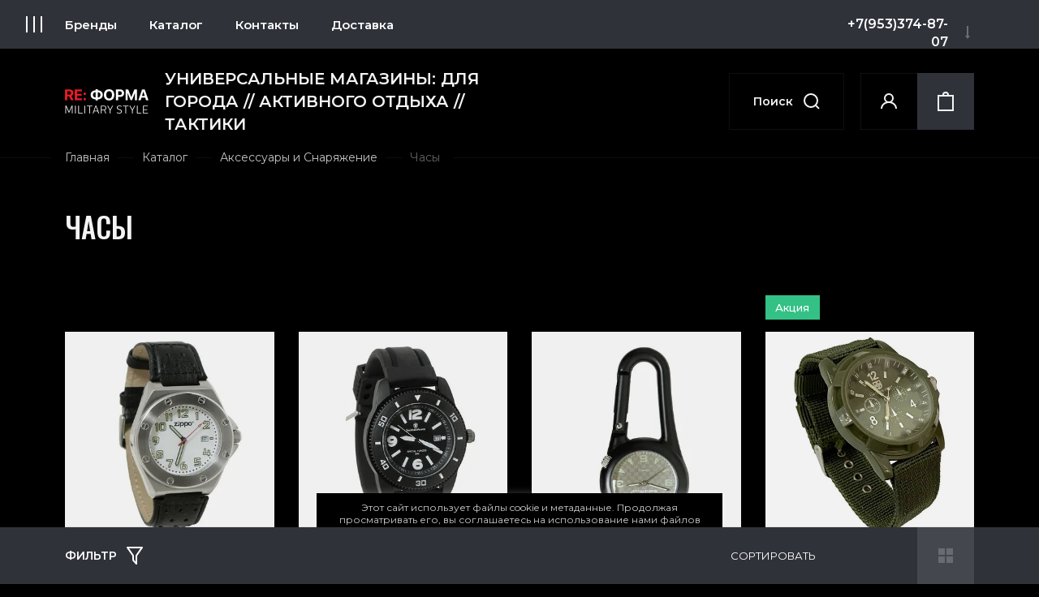

--- FILE ---
content_type: text/html; charset=utf-8
request_url: https://reforma-store.ru/magazin/folder/chasy
body_size: 34161
content:
<!doctype html>
<html lang="ru">
<head>
<meta charset="utf-8">
<meta name="robots" content="all"/>
<title>ЧАСЫ </title>
<meta name="description" content="ЧАСЫ ">
<meta name="keywords" content="ЧАСЫ ">
<meta name="SKYPE_TOOLBAR" content="SKYPE_TOOLBAR_PARSER_COMPATIBLE">
<meta name="viewport" content="width=device-width, initial-scale=1.0, maximum-scale=1.0, user-scalable=no">
<meta name="format-detection" content="telephone=no">
<meta http-equiv="x-rim-auto-match" content="none">
<!-- JQuery -->
<script src="/g/libs/jquery/1.10.2/jquery.min.js" charset="utf-8"></script>
<!-- JQuery -->
<!-- Common js -->
	<link rel="stylesheet" href="/g/css/styles_articles_tpl.css">

            <!-- 46b9544ffa2e5e73c3c971fe2ede35a5 -->
            <script src='/shared/s3/js/lang/ru.js'></script>
            <script src='/shared/s3/js/common.min.js'></script>
        <link rel='stylesheet' type='text/css' href='/shared/s3/css/calendar.css' /><link rel='stylesheet' type='text/css' href='/shared/highslide-4.1.13/highslide.min.css'/>
<script type='text/javascript' src='/shared/highslide-4.1.13/highslide-full.packed.js'></script>
<script type='text/javascript'>
hs.graphicsDir = '/shared/highslide-4.1.13/graphics/';
hs.outlineType = null;
hs.showCredits = false;
hs.lang={cssDirection:'ltr',loadingText:'Загрузка...',loadingTitle:'Кликните чтобы отменить',focusTitle:'Нажмите чтобы перенести вперёд',fullExpandTitle:'Увеличить',fullExpandText:'Полноэкранный',previousText:'Предыдущий',previousTitle:'Назад (стрелка влево)',nextText:'Далее',nextTitle:'Далее (стрелка вправо)',moveTitle:'Передвинуть',moveText:'Передвинуть',closeText:'Закрыть',closeTitle:'Закрыть (Esc)',resizeTitle:'Восстановить размер',playText:'Слайд-шоу',playTitle:'Слайд-шоу (пробел)',pauseText:'Пауза',pauseTitle:'Приостановить слайд-шоу (пробел)',number:'Изображение %1/%2',restoreTitle:'Нажмите чтобы посмотреть картинку, используйте мышь для перетаскивания. Используйте клавиши вперёд и назад'};</script>
<link rel="icon" href="/favicon.svg" type="image/svg+xml">

<!--s3_require-->
<link rel="stylesheet" href="/g/basestyle/1.0.1/user/user.css" type="text/css"/>
<link rel="stylesheet" href="/g/basestyle/1.0.1/user/user.green.css" type="text/css"/>
<script type="text/javascript" src="/g/basestyle/1.0.1/user/user.js" async></script>
<!--/s3_require-->
<!-- Common js -->
<!-- Shop init -->
			
		
		
		
			<link rel="stylesheet" type="text/css" href="/g/shop2v2/default/css/theme.less.css">		
			<script type="text/javascript" src="/g/printme.js"></script>
		<script type="text/javascript" src="/g/shop2v2/default/js/tpl.js"></script>
		<script type="text/javascript" src="/g/shop2v2/default/js/baron.min.js"></script>
		
			<script type="text/javascript" src="/g/shop2v2/default/js/shop2.2.js"></script>
		
	<script type="text/javascript">shop2.init({"productRefs": {"789008708":{"razmer_863":{"210552251":["967213108"]}},"789014908":{"razmer_863":{"210552251":["967220308"]}}},"apiHash": {"getPromoProducts":"3a895179c125bd65bbc41dad7d6006f6","getSearchMatches":"7e7f0455416292ae822efc70d4ff44ab","getFolderCustomFields":"6106677bc1893e6bacc367de79df8d6e","getProductListItem":"2ad9bb34f12aaf4ad471b75752e9c5c8","cartAddItem":"7a80e711ffe06300ee3034a1d632414e","cartRemoveItem":"29723216cc6a492285793859a12c6b74","cartUpdate":"4186aea51a450f340a19f4a06897dcf8","cartRemoveCoupon":"ddc7460e9ab81eb04765c920afa1859b","cartAddCoupon":"e70217472ec706d30a943750ea0a4556","deliveryCalc":"81d6a1519d1e42b69fac2abb76609c4b","printOrder":"f5ef355ae0b7c70b75f171ed4f4bbb3f","cancelOrder":"2f9daf6de7a06b691331a8f219ab1071","cancelOrderNotify":"e005a8f459aa97f52e73f43f5d21351e","repeatOrder":"1c59f92d5183e7d9b2869e5a96b0e6c8","paymentMethods":"48e5f768f15fd5efd33c342acc9c7847","compare":"f8c2ea658251f9bb03bda52a7512a6f6"},"hash": null,"verId": 2546359,"mode": "folder","step": "","uri": "/magazin","IMAGES_DIR": "/d/","my": {"gr_for_google_speed":true,"gr_new_instafeed":true,"show_sections":false,"buy_alias":"\u0412 \u043a\u043e\u0440\u0437\u0438\u043d\u0443","buy_mod":true,"buy_kind":true,"gr_thumb_height":"500","gr_thumb_width":"-","cart_image_width":"300","cart_image_height":"250","cart_other_image_width":"34","cart_other_image_height":"34","gr_vendor_in_cart":true,"gr_view_class":" view_hover view-2","gr_auth_placeholder":true,"gr_show_collcetions_amount":true,"gr_kinds_slider":true,"gr_cart_titles":false,"gr_search_range_slider":true,"gr_by_price_desc":"\u0426\u0435\u043d\u0430","gr_by_price_asc":"\u0426\u0435\u043d\u0430","gr_by_name_desc":"\u041d\u0430\u0437\u0432\u0430\u043d\u0438\u0435","gr_by_name_asc":"\u041d\u0430\u0437\u0432\u0430\u043d\u0438\u0435","gr_by_amount_desc":"\u041a\u043e\u043b-\u0432\u043e","gr_by_amount_asc":"\u041a\u043e\u043b-\u0432\u043e","gr_by_rating_desc":"\u0420\u0435\u0439\u0442\u0438\u043d\u0433","gr_by_rating_asc":"\u0420\u0435\u0439\u0442\u0438\u043d\u0433","gr_default_sorting_text":"\u041f\u043e \u0443\u043c\u043e\u043b\u0447\u0430\u043d\u0438\u044e","gr_pagelist_only_icons":true,"gr_filter_select_btn":"\u0412\u0441\u0435","gr_filter_sorting_by":"\u0421\u043e\u0440\u0442\u0438\u0440\u043e\u0432\u0430\u0442\u044c","gr_vendor_in_thumbs":true,"special_alias":"\u0410\u043a\u0446\u0438\u044f","new_alias":"\u041d\u043e\u0432\u0438\u043d\u043a\u0430","gr_card_slider_class":" vertical","gr_h1_in_column":true,"gr_product_one_click":"\u0411\u044b\u0441\u0442\u0440\u044b\u0439 \u0437\u0430\u043a\u0430\u0437","gr_leave_comment_btn":"\u041e\u0441\u0442\u0430\u0432\u0438\u0442\u044c \u043e\u0442\u0437\u044b\u0432","gr_compare_class":" no_class","gr_to_compare_text":"\u0421\u0440\u0430\u0432\u043d\u0438\u0442\u044c","gr_add_to_compare_text":"\u041a \u0441\u0440\u0430\u0432\u043d\u0435\u043d\u0438\u044e","gr_login_placeholered":true,"hide_in_search":["text"],"gr_show_options_text":"\u041f\u0430\u0440\u0430\u043c\u0435\u0442\u0440\u044b","gr_cart_show_options_text":"\u041f\u043e\u043a\u0430\u0437\u0430\u0442\u044c","gr_cart_auth_remodal":true,"gr_cart_reg_placeholder":true,"gr_comments_placeholdered":true,"gr_cart_preview_version":"2.2.110_2","gr_product_template_name":"shop2.2.110_3-product-list-thumbs.tpl","gr_filter_version":"global:shop2.2.110_3-filter.tpl","gr_product_page_version":"global:shop2.2.110-clothes-adaptive-product.tpl","gr_product_item_desc":"global:shop2.2.110_3-product-item-desc.tpl","gr_cart_page_version":"global:shop2.2.110_3-cart.tpl","gr_collections_item":"global:shop2.2.110_3-product-item-collections.tpl","gr_search_floats_placeholder":false,"gr_show_color_btn":true,"gr_search_floats_titles":true,"gr_comments_toggle":true,"gr_filter_max_count":5,"gr_filter_only_field_title":true,"gr_pagelist_has_del":true,"gr_cabinet_block_title":"\u0412\u043e\u0439\u0442\u0438 \u0432 \u043a\u0430\u0431\u0438\u043d\u0435\u0442","gr_hide_background_image":true,"gr_search_old_color":true,"gr_main_blocks_version":"global:shop2.2.110-clothes-adaptive-main-blocks.tpl","gr_collections_blocks":"global:shop2.2.110-clothes-adaptive-product-item-collections-blocks.tpl","gr_header_bot_in_style":true,"gr_main_style":true,"gr_logo_image_style":true},"shop2_cart_order_payments": 1,"cf_margin_price_enabled": 0,"maps_yandex_key":"","maps_google_key":""});shop2.filter._pre_params = "&s[folder_id]=139604907";</script>
<!-- Shop init -->

<!-- Theme styles -->
    <link rel="stylesheet" href="/g/templates/shop2/2.110.2/clothes-adaptive/themes/theme18/theme.min.css">

<link rel="stylesheet" href="/t/v8808/images/css/site.addons.scss.css">


<!-- Theme styles -->

</head>

<body class="site">
	
	<div class="mobile_panel_wrap">
		<div class="mobile__panel">
			<a class="close_button"><span>&nbsp;</span></a>
			<div class="mobile_panel_btns">
				<div class="mobile_cat_btn active">Каталог</div>
				<a href="/vse-proizvoditeli" class="mobile_brends_btn">Бренды</a>
			</div>
			<div class="mobile_panel_inner">
				<div class="cat_menu_wrap"></div>
				<div class="menu_mobile_wrap"></div>
				<div class="brends_menu_wrap" style="display: none;"></div>
			</div>
		</div>
	</div>
	
	<div class="site__wrapper site_wrap_in">
		
		<header class="site-header">
			<div class="site-header__inner_sh">

				<div class="header-offset">
					<div class="header-offset__inner_ht">
						<div class="header-offset__in_wrap_ht">
							<div class="header-offset__social">
																<a href="https://vk.com/re_forma_military_style" class="header-offset__soc_link" target="_blank">							
									<span class="soc_icon icon__1">
										<img src="/thumb/2/R6-qKsxCaTC154HLA0XcMQ/50r50/d/vk_33.svg">
									</span>
									<span class="soc_icon icon__2">
										<img src="/thumb/2/o2KEnwdFbbC4Qgp4TQzgDQ/50r50/d/bk_33.svg">
									</span>
								</a>
															</div>
							
														<div class="header-offset__address_top">
																<div class="header-offset__addr_title">г. Санкт-Петербург</div>
																								<div class="header-offset__addr_body">Приморский пр. 72, 2 этаж, секция 2.22 /// Балканская пл. 5, лит. Я, 3 этаж, секция 324</div>
															</div>
													
							<div class="header-offset__call_wrap">
								<div class="header-offset__call_btn" data-remodal-target="call_form">Перезвоните мне</div>
							</div>
														<div class="header-offset__phone_top">
																<div><a href="tel:+7(953)374-87-07">+7(953)374-87-07</a></div>
																<div><a href="tel:+7(953)374-79-84">+7(953)374-79-84</a></div>
															</div>
													</div>
					</div>
				</div>
				
				<div class="header-panel">

					<div class="header-burg-btn">&nbsp;</div>

					<div class="header-top">			

						<div class="header-top__bot_panel">		

							<div class="burger-btn">&nbsp;</div>											

							<nav class="header-top__navigation">
								<div class="brends-menu">
									<a href="/vse-proizvoditeli" class="brends-menu-title_nv">Бренды</a>
									
									<div class="brends-menu-list_nv">
										
										
										<div class="brends-menu-list-inner_nv">
									
											<ul class="select-vendor-menu">
												
												<div class="brends-menu-name"></div>
												
											    											     											    											    
											      											      
											      	
											              											  
											              											                  											              											  
											              											                  											                  <li><a href="/vse-proizvoditeli?group=dec" class=" num_name">0 - 9</a><ul>
											                											              											      											        <li><a href="/magazin/vendor/7-62" data-href="dec">7.62</a></li>
											    											    
											      											      
											      	
											              											  
											              											                											              											  
											              											                  </ul></li>											                  <li><a href="/vse-proizvoditeli?group=a" class="">A</a><ul>
											                											              											      											        <li><a href="/magazin/vendor/aigula" data-href="a">AIGULA</a></li>
											    											    
											      											        <li><a href="/magazin/vendor/alpha-industries" data-href="a">ALPHA INDUSTRIES</a></li>
											    											    
											      											        <li><a href="/magazin/vendor/anteater" data-href="a">ANTEATER</a></li>
											    											    
											      											        <li><a href="/magazin/vendor/apolloget" data-href="a">APOLLOGET</a></li>
											    											    
											      											      
											      	
											              											  
											              											                											              											  
											              											                  </ul></li>											                  <li><a href="/vse-proizvoditeli?group=b" class="">B</a><ul>
											                											              											      											        <li><a href="/magazin/vendor/bolle" data-href="b">BOLLE</a></li>
											    											    
											      											        <li><a href="/magazin/vendor/brandit" data-href="b">BRANDIT</a></li>
											    											    
											      											      
											      	
											              											  
											              											                											              											  
											              											                  </ul></li>											                  <li><a href="/vse-proizvoditeli?group=c" class="">C</a><ul>
											                											              											      											        <li><a href="/magazin/vendor/comfort" data-href="c">COMFORT</a></li>
											    											    
											      											      
											      	
											              											  
											              											                											              											  
											              											                  </ul></li>											                  <li><a href="/vse-proizvoditeli?group=d" class="">D</a><ul>
											                											              											      											        <li><a href="/magazin/vendor/devilfish" data-href="d">DEVILFISH</a></li>
											    											    
											      											        <li><a href="/magazin/vendor/dimevels" data-href="d">DIMEVELS</a></li>
											    											    
											      											        <li><a href="/magazin/vendor/dorfman-pacific" data-href="d">DORFMAN PACIFIC</a></li>
											    											    
											      											      
											      	
											              											  
											              											                											              											  
											              											                  </ul></li>											                  <li><a href="/vse-proizvoditeli?group=e" class="">E</a><ul>
											                											              											      											        <li><a href="/magazin/vendor/e-pro" data-href="e">E-PRO</a></li>
											    											    
											      											        <li><a href="/magazin/vendor/elkland" data-href="e">ELKLAND</a></li>
											    											    
											      											        <li><a href="/magazin/vendor/escan" data-href="e">ESCAN</a></li>
											    											    
											      											      
											      	
											              											  
											              											                											              											  
											              											                  </ul></li>											                  <li><a href="/vse-proizvoditeli?group=f" class="">F</a><ul>
											                											              											      											        <li><a href="/magazin/vendor/fantom-force" data-href="f">FANTOM FORCE</a></li>
											    											    
											      											        <li><a href="/magazin/vendor/fd-century" data-href="f">FD CENTURY</a></li>
											    											    
											      											        <li><a href="/magazin/vendor/formeks" data-href="f">FORMEKS</a></li>
											    											    
											      											        <li><a href="/magazin/vendor/formoptik" data-href="f">FormOptik</a></li>
											    											    
											      											      
											      	
											              											  
											              											                											              											  
											              											                  </ul></li>											                  <li><a href="/vse-proizvoditeli?group=g" class="">G</a><ul>
											                											              											      											        <li><a href="/magazin/vendor/garsing" data-href="g">GARSING</a></li>
											    											    
											      											        <li><a href="/magazin/vendor/gongtex" data-href="g">GONGTEX</a></li>
											    											    
											      											      
											      	
											              											  
											              											                											              											  
											              											                  </ul></li>											                  <li><a href="/vse-proizvoditeli?group=h" class="">H</a><ul>
											                											              											      											        <li><a href="/magazin/vendor/helikon-tex" data-href="h">HELIKON-TEX</a></li>
											    											    
											      											        <li><a href="/magazin/vendor/hummer" data-href="h">HUMMER</a></li>
											    											    
											      											      
											      	
											              											  
											              											                											              											  
											              											                  </ul></li>											                  <li><a href="/vse-proizvoditeli?group=j" class="">J</a><ul>
											                											              											      											        <li><a href="/magazin/vendor/jamont" data-href="j">JAMONT</a></li>
											    											    
											      											      
											      	
											              											  
											              											                											              											  
											              											                  </ul></li>											                  <li><a href="/vse-proizvoditeli?group=k" class="">K</a><ul>
											                											              											      											        <li><a href="/magazin/vendor/keyone" data-href="k">KEYONE</a></li>
											    											    
											      											        <li><a href="/magazin/vendor/krasar" data-href="k">KRASAR</a></li>
											    											    
											      											        <li><a href="/magazin/vendor/ks" data-href="k">KS SAFETY</a></li>
											    											    
											      											      
											      	
											              											  
											              											                											              											  
											              											                  </ul></li>											                  <li><a href="/vse-proizvoditeli?group=m" class="">M</a><ul>
											                											              											      											        <li><a href="/magazin/vendor/mag-lite" data-href="m">Mag-Lite</a></li>
											    											    
											      											        <li><a href="/magazin/vendor/mechanix" data-href="m">MECHANIX</a></li>
											    											    
											      											        <li><a href="/magazin/vendor/mf" data-href="m">MF</a></li>
											    											    
											      											        <li><a href="/magazin/vendor/mfh" data-href="m">MFH</a></li>
											    											    
											      											        <li><a href="/magazin/vendor/mil-tec-by-sturm" data-href="m">MIL-TEC by STURM</a></li>
											    											    
											      											        <li><a href="/magazin/vendor/mountain" data-href="m">MOUNTAIN</a></li>
											    											    
											      											        <li><a href="/magazin/vendor/mud-snow" data-href="m">MUD &amp; SNOW</a></li>
											    											    
											      											      
											      	
											              											  
											              											                											              											  
											              											                  </ul></li>											                  <li><a href="/vse-proizvoditeli?group=n" class="">N</a><ul>
											                											              											      											        <li><a href="/magazin/vendor/nankai" data-href="n">NANKAI</a></li>
											    											    
											      											        <li><a href="/magazin/vendor/norbert" data-href="n">NORBERT</a></li>
											    											    
											      											        <li><a href="/magazin/vendor/nord-denali" data-href="n">NORD DENALI</a></li>
											    											    
											      											        <li><a href="/magazin/vendor/nordman" data-href="n">NORDMAN</a></li>
											    											    
											      											        <li><a href="/magazin/vendor/nordstorm" data-href="n">NORDSTORM</a></li>
											    											    
											      											        <li><a href="/magazin/vendor/north-coast" data-href="n">NORTH COAST</a></li>
											    											    
											      											      
											      	
											              											  
											              											                											              											  
											              											                  </ul></li>											                  <li><a href="/vse-proizvoditeli?group=o" class="">O</a><ul>
											                											              											      											        <li><a href="/magazin/vendor/onerus" data-href="o">ONERUS</a></li>
											    											    
											      											      
											      	
											              											  
											              											                											              											  
											              											                  </ul></li>											                  <li><a href="/vse-proizvoditeli?group=p" class="">P</a><ul>
											                											              											      											        <li><a href="/magazin/vendor/point-attack" data-href="p">POINT ATTACK</a></li>
											    											    
											      											        <li><a href="/magazin/vendor/prival" data-href="p">PRIVAL</a></li>
											    											    
											      											        <li><a href="/magazin/vendor/propper" data-href="p">PROPPER</a></li>
											    											    
											      											      
											      	
											              											  
											              											                											              											  
											              											                  </ul></li>											                  <li><a href="/vse-proizvoditeli?group=q" class="">Q</a><ul>
											                											              											      											        <li><a href="/magazin/vendor/qwentiny" data-href="q">QWENTINY</a></li>
											    											    
											      											      
											      	
											              											  
											              											                											              											  
											              											                  </ul></li>											                  <li><a href="/vse-proizvoditeli?group=r" class="">R</a><ul>
											                											              											      											        <li><a href="/magazin/vendor/rarebone" data-href="r">RAREBONE</a></li>
											    											    
											      											        <li><a href="/magazin/vendor/reloaded" data-href="r">RELOADED</a></li>
											    											    
											      											        <li><a href="/magazin/vendor/rothco" data-href="r">ROTHCO</a></li>
											    											    
											      											      
											      	
											              											  
											              											                											              											  
											              											                  </ul></li>											                  <li><a href="/vse-proizvoditeli?group=s" class="">S</a><ul>
											                											              											      											        <li><a href="/magazin/vendor/saz" data-href="s">SAZ</a></li>
											    											    
											      											        <li><a href="/magazin/vendor/sibearian" data-href="s">SIBEARIAN</a></li>
											    											    
											      											        <li><a href="/magazin/vendor/siskiyou" data-href="s">SISKIYOU</a></li>
											    											    
											      											        <li><a href="/magazin/vendor/surplus" data-href="s">SURPLUS</a></li>
											    											    
											      											      
											      	
											              											  
											              											                											              											  
											              											                  </ul></li>											                  <li><a href="/vse-proizvoditeli?group=t" class="">T</a><ul>
											                											              											      											        <li><a href="/magazin/vendor/top-gun" data-href="t">TOP GUN</a></li>
											    											    
											      											        <li><a href="/magazin/vendor/trek" data-href="t">TREK</a></li>
											    											    
											      											        <li><a href="/magazin/vendor/triton" data-href="t">TRITON</a></li>
											    											    
											      											      
											      	
											              											  
											              											                											              											  
											              											                  </ul></li>											                  <li><a href="/vse-proizvoditeli?group=u" class="">U</a><ul>
											                											              											      											        <li><a href="/magazin/vendor/ursus" data-href="u">URSUS</a></li>
											    											    
											      											      
											      	
											              											  
											              											                											              											  
											              											                  </ul></li>											                  <li><a href="/vse-proizvoditeli?group=v" class="">V</a><ul>
											                											              											      											        <li><a href="/magazin/vendor/vintage-industries" data-href="v">VINTAGE INDUSTRIES</a></li>
											    											    
											      											      
											      	
											              											  
											              											                											              											  
											              											                  </ul></li>											                  <li><a href="/vse-proizvoditeli?group=w" class="">W</a><ul>
											                											              											      											        <li><a href="/magazin/vendor/wanngo" data-href="w">WANNGO</a></li>
											    											    
											      											        <li><a href="/magazin/vendor/werwolf" data-href="w">WERWOLF</a></li>
											    											    
											      											        <li><a href="/magazin/vendor/wolf" data-href="w">WOLF</a></li>
											    											    
											      											        <li><a href="/magazin/vendor/woolrich" data-href="w">WOOLRICH</a></li>
											    											    
											      											      
											      	
											              											  
											              											                											              											  
											              											                  </ul></li>											                  <li><a href="/vse-proizvoditeli?group=x" class="">X</a><ul>
											                											              											      											        <li><a href="/magazin/vendor/x-ray" data-href="x">X-RAY</a></li>
											    											    
											      											      
											      	
											              											  
											              											                											              											  
											              											                  </ul></li>											                  <li><a href="/vse-proizvoditeli?group=y" class="">Y</a><ul>
											                											              											      											        <li><a href="/magazin/vendor/yakeda" data-href="y">YAKEDA</a></li>
											    											    
											      											      
											      	
											              											  
											              											                 											              											  
											              											                  </ul></li>											                  <li><a href="/vse-proizvoditeli?group=cyr" class=" cyr_name">А - Я</a><ul>
											                											              											      											        <li><a href="/magazin/vendor/bvr" data-href="cyr">БВР</a></li>
											    											    
											      											        <li><a href="/magazin/vendor/buteks" data-href="cyr">БУТЕКС</a></li>
											    											    
											      											      
											      	
											              											  
											              											                 											              											  
											              											      											        <li><a href="/magazin/vendor/kronidov" data-href="cyr">КРОНИДОВ</a></li>
											    											    
											      											      
											      	
											              											  
											              											                 											              											  
											              											      											        <li><a href="/magazin/vendor/magellan" data-href="cyr">МАГЕЛЛАН</a></li>
											    											    
											      											      
											      	
											              											  
											              											                 											              											  
											              											      											        <li><a href="/magazin/vendor/soeks-soeks" data-href="cyr">СОЭКС (SOEKS)</a></li>
											    											    
											      											      
											      	
											              											  
											              											                 											              											  
											              											      											        <li><a href="/magazin/vendor/forma-armii-bw" data-href="cyr">ФОРМА АРМИИ BW</a></li>
											    											    
											      											      
											      	
											              											  
											              											                 											              											  
											              											      											        <li><a href="/magazin/vendor/elitspecobuv" data-href="cyr">ЭлитСпецОбувь</a></li>
											    											</ul>
											
										</div>
									
									</div>
																		
									
								</div>

								<ul class="cat-menu">
																	         								         								         								         								    								         								              								              								                   <li class="firstlevel sublevel ">
								                   	<a class="hasArrow" href="/magazin/folder/katalog">
								                   		<span>Каталог</span>
								                   										                   	</a>
								              								         								         								         								         								    								         								              								                   								                        <ul>
								                            <li class="parentItem">
								                            	<a href="/magazin/folder/katalog"><span>Каталог</span></a>
								                            	
								                            	<a class="parent-link" href="/magazin/folder/katalog">Смотреть все</a>
								                            </li>
								                    									              								              								                   <li class="sublevel "><a class="hasArrow" href="/magazin/folder/muzhchinam-1"><span>Мужчинам</span></a>
								              								         								         								         								         								    								         								              								                   								                        <ul>
								                            <li class="parentItem">
								                            	<a href="/magazin/folder/muzhchinam-1"><span>Мужчинам</span></a>
								                            	
								                            	<a class="parent-link" href="/magazin/folder/muzhchinam-1">Смотреть все</a>
								                            </li>
								                    									              								              								                   <li class="sublevel "><a class="hasArrow" href="/magazin/folder/verhnyaya-odezhda"><span>Верхняя одежда</span></a>
								              								         								         								         								         								    								         								              								                   								                        <ul>
								                            <li class="parentItem">
								                            	<a href="/magazin/folder/verhnyaya-odezhda"><span>Верхняя одежда</span></a>
								                            	
								                            	<a class="parent-link" href="/magazin/folder/verhnyaya-odezhda">Смотреть все</a>
								                            </li>
								                    									              								              								                   <li class=""><a href="/magazin/folder/kurtki-vetrovki-i-anoraki"><span>Куртки, Ветровки и Анораки</span></a>
								              								         								         								         								         								    								         								              								                   								                        </li>
								                        								                   								              								              								                   <li class=""><a href="/magazin/folder/parki"><span>Парки</span></a>
								              								         								         								         								         								    								         								              								                   								                        </li>
								                        								                   								              								              								                   <li class=""><a href="/magazin/folder/plashchi-trenchkoty"><span>Плащи/Тренчкоты</span></a>
								              								         								         								         								         								    								         								              								                   								                        </li>
								                        								                   								              								              								                   <li class=""><a href="/magazin/folder/dozhdeviki"><span>Дождевики</span></a>
								              								         								         								         								         								    								         								              								                   								                        </li>
								                        								                   								              								              								                   <li class=""><a href="/magazin/folder/zhiletki"><span>Жилетки</span></a>
								              								         								         								         								         								    								         								              								                   								                        </li>
								                        								                   								              								              								                   <li class=""><a href="/magazin/folder/alyaski"><span>Аляски</span></a>
								              								         								         								         								         								    								         								              								                   								                        </li>
								                        								                   								              								              								                   <li class=""><a href="/magazin/folder/palto-i-bushlaty"><span>Пальто и Бушлаты</span></a>
								              								         								         								         								         								    								         								              								                   								                        </li>
								                        								                   								              								              								                   <li class=""><a href="/magazin/folder/piloty"><span>Пилоты</span></a>
								              								         								         								         								         								    								         								              								                   								                        </li>
								                        								                   								              								              								                   <li class=""><a href="/magazin/folder/poncho"><span>Пончо</span></a>
								              								         								         								         								         								    								         								              								                   								                        </li>
								                        								                             </ul></li>
								                        								                   								              								              								                   <li class="sublevel "><a class="hasArrow" href="/magazin/folder/bryuki"><span>Брюки</span></a>
								              								         								         								         								         								    								         								              								                   								                        <ul>
								                            <li class="parentItem">
								                            	<a href="/magazin/folder/bryuki"><span>Брюки</span></a>
								                            	
								                            	<a class="parent-link" href="/magazin/folder/bryuki">Смотреть все</a>
								                            </li>
								                    									              								              								                   <li class=""><a href="/magazin/folder/kombinezony"><span>Полукомбинезоны</span></a>
								              								         								         								         								         								    								         								              								                   								                        </li>
								                        								                   								              								              								                   <li class=""><a href="/magazin/folder/bryuki-zimnie"><span>Брюки утеплённые</span></a>
								              								         								         								         								         								    								         								              								                   								                        </li>
								                        								                             </ul></li>
								                        								                   								              								              								                   <li class=""><a href="/magazin/folder/shorty-i-bermudy"><span>Шорты и Бермуды</span></a>
								              								         								         								         								         								    								         								              								                   								                        </li>
								                        								                   								              								              								                   <li class="sublevel "><a class="hasArrow" href="/magazin/folder/kostyumy"><span>Костюмы</span></a>
								              								         								         								         								         								    								         								              								                   								                        <ul>
								                            <li class="parentItem">
								                            	<a href="/magazin/folder/kostyumy"><span>Костюмы</span></a>
								                            	
								                            	<a class="parent-link" href="/magazin/folder/kostyumy">Смотреть все</a>
								                            </li>
								                    									              								              								                   <li class=""><a href="/magazin/folder/kostyumy-letnie"><span>Костюмы летние</span></a>
								              								         								         								         								         								    								         								              								                   								                        </li>
								                        								                   								              								              								                   <li class=""><a href="/magazin/folder/kostyumy-demisezonnye"><span>Костюмы демисезонные</span></a>
								              								         								         								         								         								    								         								              								                   								                        </li>
								                        								                   								              								              								                   <li class=""><a href="/magazin/folder/kostyumy-zimnie"><span>Костюмы зимние</span></a>
								              								         								         								         								         								    								         								              								                   								                        </li>
								                        								                   								              								              								                   <li class=""><a href="/magazin/folder/kostyumy-protivoencefalitnye"><span>Костюмы противоэнцефалитные</span></a>
								              								         								         								         								         								    								         								              								                   								                        </li>
								                        								                   								              								              								                   <li class=""><a href="/magazin/folder/kostyumy-nepromokaemye"><span>Костюмы непромокаемые</span></a>
								              								         								         								         								         								    								         								              								                   								                        </li>
								                        								                   								              								              								                   <li class=""><a href="/magazin/folder/maskirovochnye-kostyumy"><span>Костюмы маскировочные</span></a>
								              								         								         								         								         								    								         								              								                   								                        </li>
								                        								                             </ul></li>
								                        								                   								              								              								                   <li class=""><a href="/magazin/folder/futbolki-i-majki"><span>Футболки и Майки</span></a>
								              								         								         								         								         								    								         								              								                   								                        </li>
								                        								                   								              								              								                   <li class=""><a href="/magazin/folder/kitelya-i-rubashki"><span>Кителя и Рубашки</span></a>
								              								         								         								         								         								    								         								              								                   								                        </li>
								                        								                   								              								              								                   <li class=""><a href="/magazin/folder/svitera-kofty-kenguru"><span>Свитера, Толстовки, Кофты, Кенгуру</span></a>
								              								         								         								         								         								    								         								              								                   								                        </li>
								                        								                   								              								              								                   <li class="sublevel "><a class="hasArrow" href="/magazin/folder/termobele"><span>Термобельё и нательное бельё</span></a>
								              								         								         								         								         								    								         								              								                   								                        <ul>
								                            <li class="parentItem">
								                            	<a href="/magazin/folder/termobele"><span>Термобельё и нательное бельё</span></a>
								                            	
								                            	<a class="parent-link" href="/magazin/folder/termobele">Смотреть все</a>
								                            </li>
								                    									              								              								                   <li class=""><a href="/magazin/folder/kalsony"><span>Кальсоны</span></a>
								              								         								         								         								         								    								         								              								                   								                        </li>
								                        								                             </ul></li>
								                        								                   								              								              								                   <li class="sublevel "><a class="hasArrow" href="/magazin/folder/obuv-noski-i-getry"><span>Обувь и Сопутствующие товары</span></a>
								              								         								         								         								         								    								         								              								                   								                        <ul>
								                            <li class="parentItem">
								                            	<a href="/magazin/folder/obuv-noski-i-getry"><span>Обувь и Сопутствующие товары</span></a>
								                            	
								                            	<a class="parent-link" href="/magazin/folder/obuv-noski-i-getry">Смотреть все</a>
								                            </li>
								                    									              								              								                   <li class=""><a href="/magazin/folder/obuv-demisezonnaya-i-letnyaya"><span>Обувь демисезонная и летняя</span></a>
								              								         								         								         								         								    								         								              								                   								                        </li>
								                        								                   								              								              								                   <li class=""><a href="/magazin/folder/obuv-zimnyaya"><span>Обувь зимняя</span></a>
								              								         								         								         								         								    								         								              								                   								                        </li>
								                        								                   								              								              								                   <li class=""><a href="/magazin/folder/sredstva-po-uhodu-za-obuvyu"><span>Средства по уходу за обувью</span></a>
								              								         								         								         								         								    								         								              								                   								                        </li>
								                        								                   								              								              								                   <li class=""><a href="/magazin/folder/noski-shnurki-prochee"><span>Носки, Шнурки, Прочее</span></a>
								              								         								         								         								         								    								         								              								                   								                        </li>
								                        								                             </ul></li>
								                        								                   								              								              								                   <li class=""><a href="/magazin/folder/perchatki-i-rukavicy"><span>Перчатки и Рукавицы</span></a>
								              								         								         								         								         								    								         								              								                   								                        </li>
								                        								                   								              								              								                   <li class="sublevel "><a class="hasArrow" href="/magazin/folder/golovnye-ubory"><span>Головные уборы</span></a>
								              								         								         								         								         								    								         								              								                   								                        <ul>
								                            <li class="parentItem">
								                            	<a href="/magazin/folder/golovnye-ubory"><span>Головные уборы</span></a>
								                            	
								                            	<a class="parent-link" href="/magazin/folder/golovnye-ubory">Смотреть все</a>
								                            </li>
								                    									              								              								                   <li class=""><a href="/magazin/folder/shapki-i-panamy"><span>Шапки и Панамы</span></a>
								              								         								         								         								         								    								         								              								                   								                        </li>
								                        								                   								              								              								                   <li class=""><a href="/magazin/folder/kepki"><span>Кепки</span></a>
								              								         								         								         								         								    								         								              								                   								                        </li>
								                        								                   								              								              								                   <li class=""><a href="/magazin/folder/furazhki-pilotki-berety"><span>Фуражки, Пилотки, Береты</span></a>
								              								         								         								         								         								    								         								              								                   								                        </li>
								                        								                   								              								              								                   <li class=""><a href="/magazin/folder/kosynki-i-bandany"><span>Косынки, Банданы, Баффы</span></a>
								              								         								         								         								         								    								         								              								                   								                        </li>
								                        								                   								              								              								                   <li class=""><a href="/magazin/folder/maski"><span>Маски</span></a>
								              								         								         								         								         								    								         								              								                   								                        </li>
								                        								                   								              								              								                   <li class=""><a href="/magazin/folder/shapki-maski-podshlemniki-i-balaklavy"><span>Шапки-маски, Подшлемники, Балаклавы</span></a>
								              								         								         								         								         								    								         								              								                   								                        </li>
								                        								                   								              								              								                   <li class=""><a href="/magazin/folder/kaski-i-shlemy"><span>Каски и Шлемы</span></a>
								              								         								         								         								         								    								         								              								                   								                        </li>
								                        								                             </ul></li>
								                        								                   								              								              								                   <li class=""><a href="/magazin/folder/odezhda-bolshih-razmerov"><span>Одежда больших размеров</span></a>
								              								         								         								         								         								    								         								              								                   								                        </li>
								                        								                   								              								              								                   <li class=""><a href="/magazin/folder/odezhda-dlya-ohrannyh-struktur"><span>Одежда для охранных структур</span></a>
								              								         								         								         								         								    								         								              								                   								                        </li>
								                        								                   								              								              								                   <li class=""><a href="/magazin/folder/odezhda-ot-moskitov"><span>Одежда от москитов</span></a>
								              								         								         								         								         								    								         								              								                   								                        </li>
								                        								                             </ul></li>
								                        								                   								              								              								                   <li class="sublevel "><a class="hasArrow" href="/magazin/folder/zhenshchinam-1"><span>Женщинам</span></a>
								              								         								         								         								         								    								         								              								                   								                        <ul>
								                            <li class="parentItem">
								                            	<a href="/magazin/folder/zhenshchinam-1"><span>Женщинам</span></a>
								                            	
								                            	<a class="parent-link" href="/magazin/folder/zhenshchinam-1">Смотреть все</a>
								                            </li>
								                    									              								              								                   <li class="sublevel "><a class="hasArrow" href="/magazin/folder/zhenskaya-odezhda"><span>Женская одежда</span></a>
								              								         								         								         								         								    								         								              								                   								                        <ul>
								                            <li class="parentItem">
								                            	<a href="/magazin/folder/zhenskaya-odezhda"><span>Женская одежда</span></a>
								                            	
								                            	<a class="parent-link" href="/magazin/folder/zhenskaya-odezhda">Смотреть все</a>
								                            </li>
								                    									              								              								                   <li class=""><a href="/magazin/folder/verhnyaya-odezhda-1"><span>Верхняя одежда</span></a>
								              								         								         								         								         								    								         								              								                   								                        </li>
								                        								                   								              								              								                   <li class=""><a href="/magazin/folder/bryuki-4"><span>Брюки</span></a>
								              								         								         								         								         								    								         								              								                   								                        </li>
								                        								                   								              								              								                   <li class=""><a href="/magazin/folder/futbolki-i-majki-1"><span>Футболки и Майки</span></a>
								              								         								         								         								         								    								         								              								                   								                        </li>
								                        								                   								              								              								                   <li class=""><a href="/magazin/folder/shorty-1"><span>Шорты</span></a>
								              								         								         								         								         								    								         								              								                   								                        </li>
								                        								                   								              								              								                   <li class=""><a href="/magazin/folder/termobele-1"><span>Термобелье</span></a>
								              								         								         								         								         								    								         								              								                   								                        </li>
								                        								                   								              								              								                   <li class=""><a href="/magazin/folder/svitera-kofty-kenguru-1"><span>Свитера, Кофты, Кенгуру</span></a>
								              								         								         								         								         								    								         								              								                   								                        </li>
								                        								                   								              								              								                   <li class=""><a href="/magazin/folder/perchatki-i-rukavicy-1"><span>Перчатки и Рукавицы</span></a>
								              								         								         								         								         								    								         								              								                   								                        </li>
								                        								                   								              								              								                   <li class="sublevel "><a class="hasArrow" href="/magazin/folder/kostyumy-2"><span>Костюмы</span></a>
								              								         								         								         								         								    								         								              								                   								                        <ul>
								                            <li class="parentItem">
								                            	<a href="/magazin/folder/kostyumy-2"><span>Костюмы</span></a>
								                            	
								                            	<a class="parent-link" href="/magazin/folder/kostyumy-2">Смотреть все</a>
								                            </li>
								                    									              								              								                   <li class=""><a href="/magazin/folder/kostyumy-protivoencefalitnye-1"><span>Костюмы противоэнцефалитные</span></a>
								              								         								         								         								         								    								         								              								                   								                        </li>
								                        								                             </ul></li>
								                        								                             </ul></li>
								                        								                   								              								              								                   <li class=""><a href="/magazin/folder/zhenskaya-obuv-noski-i-getry"><span>Женская обувь, Носки и Гетры</span></a>
								              								         								         								         								         								    								         								              								                   								                        </li>
								                        								                             </ul></li>
								                        								                   								              								              								                   <li class="sublevel "><a class="hasArrow" href="/magazin/folder/detyam-1"><span>Детям</span></a>
								              								         								         								         								         								    								         								              								                   								                        <ul>
								                            <li class="parentItem">
								                            	<a href="/magazin/folder/detyam-1"><span>Детям</span></a>
								                            	
								                            	<a class="parent-link" href="/magazin/folder/detyam-1">Смотреть все</a>
								                            </li>
								                    									              								              								                   <li class=""><a href="/magazin/folder/detskaya-odezhda-militari"><span>Детская одежда милитари</span></a>
								              								         								         								         								         								    								         								              								                   								                        </li>
								                        								                   								              								              								                   <li class=""><a href="/magazin/folder/detskaya-obuv-i-soputstvuyushchie-tovary"><span>Детская обувь и сопутствующие товары</span></a>
								              								         								         								         								         								    								         								              								                   								                        </li>
								                        								                             </ul></li>
								                        								                   								              								              								                   <li class="sublevel "><a class="hasArrow" href="/magazin/folder/aksessuary-i-snaryazhenie"><span>Аксессуары и Снаряжение</span></a>
								              								         								         								         								         								    								         								              								                   								                        <ul>
								                            <li class="parentItem">
								                            	<a href="/magazin/folder/aksessuary-i-snaryazhenie"><span>Аксессуары и Снаряжение</span></a>
								                            	
								                            	<a class="parent-link" href="/magazin/folder/aksessuary-i-snaryazhenie">Смотреть все</a>
								                            </li>
								                    									              								              								                   <li class=""><a href="/magazin/folder/remni"><span>Ремни</span></a>
								              								         								         								         								         								    								         								              								                   								                        </li>
								                        								                   								              								              								                   <li class=""><a href="/magazin/folder/ryukzaki-gidratory-i-sumki"><span>Рюкзаки, Гидраторы, Подсумки и Сумки</span></a>
								              								         								         								         								         								    								         								              								                   								                        </li>
								                        								                   								              								              								                   <li class=""><a href="/magazin/folder/sharfy-arafatki-i-sharfy-truby"><span>Шарфы, Арафатки, Платки, Шарфы-трубы</span></a>
								              								         								         								         								         								    								         								              								                   								                        </li>
								                        								                   								              								              								                   <li class=""><a href="/magazin/folder/priyatnye-melochi"><span>Приятные мелочи</span></a>
								              								         								         								         								         								    								         								              								                   								                        </li>
								                        								                   								              								              								                   <li class=""><a href="/magazin/folder/razgruzki"><span>Разгрузки</span></a>
								              								         								         								         								         								    								         								              								                   								                        </li>
								                        								                   								              								              								                   <li class=""><a href="/magazin/folder/ochki"><span>Очки</span></a>
								              								         								         								         								         								    								         								              								                   								                        </li>
								                        								                   								              								              								                   <li class=""><a href="/magazin/folder/flyagi"><span>Фляги</span></a>
								              								         								         								         								         								    								         								              								                   								                        </li>
								                        								                   								              								              								                   <li class=""><a href="/magazin/folder/nakolenniki-i-nalokotniki"><span>Наколенники и Налокотники</span></a>
								              								         								         								         								         								    								         								              								                   								                        </li>
								                        								                   								              								              								                   <li class=""><a href="/magazin/folder/chehly"><span>Чехлы</span></a>
								              								         								         								         								         								    								         								              								                   								                        </li>
								                        								                   								              								              								                   <li class=""><a href="/magazin/folder/daff"><span>Баулы и Даффы</span></a>
								              								         								         								         								         								    								         								              								                   								                        </li>
								                        								                   								              								              								                   <li class=""><a href="/magazin/folder/kobura"><span>Кобуры</span></a>
								              								         								         								         								         								    								         								              								                   								                        </li>
								                        								                   								              								              								                   <li class=""><a href="/magazin/folder/snaryazheniya-i-prisposobleniya"><span>Снаряжения и Приспособления</span></a>
								              								         								         								         								         								    								         								              								                   								                        </li>
								                        								                   								              								              								                   <li class=""><a href="/magazin/folder/stolovye-nabory"><span>Столовые наборы</span></a>
								              								         								         								         								         								    								         								              								                   								                        </li>
								                        								                   								              								              								                   <li class=""><a href="/magazin/folder/fonari"><span>Фонари</span></a>
								              								         								         								         								         								    								         								              								                   								                        </li>
								                        								                   								              								              								                   <li class=""><a href="/magazin/folder/nashivki"><span>Нашивки</span></a>
								              								         								         								         								         								    								         								              								                   								                        </li>
								                        								                   								              								              								                   <li class=""><a href="/magazin/folder/flagi"><span>Флаги</span></a>
								              								         								         								         								         								    								         								              								                   								                        </li>
								                        								                   								              								              								                   <li class=""><a href="/magazin/folder/setki-maskirovochnye"><span>Сетки маскировочные</span></a>
								              								         								         								         								         								    								         								              								                   								                        </li>
								                        								                   								              								              								                   <li class=""><a href="/magazin/folder/zonty"><span>Зонты</span></a>
								              								         								         								         								         								    								         								              								                   								                        </li>
								                        								                   								              								              								                   <li class=""><a href="/magazin/folder/podtyazhki"><span>Подтяжки</span></a>
								              								         								         								         								         								    								         								              								                   								                        </li>
								                        								                   								              								              								                   <li class=""><a href="/magazin/folder/chasy"><span>Часы</span></a>
								              								         								         								         								         								    								         								              								                   								                        </li>
								                        								                             </ul></li>
								                        								                   								              								              								                   <li class=""><a href="/magazin/folder/rasprodazha"><span>Распродажа</span></a>
								              								         								         								         								         								    								         								              								                   								                        </li>
								                        								                   								              								              								                   <li class=""><a href="/magazin/folder/eda-s-soboj"><span>Еда походная</span></a>
								              								         								         								         								         								    								         								              								                   								                        </li>
								                        								                   								              								              								                   <li class=""><a href="/folder/sredstva-po-uhodu"><span>Средства по уходу</span></a>
								              								         								         								         								         								    								         								              								                   								                        </li>
								                        								                   								              								              								                   <li class=""><a href="/magazin/folder/populyarno-dlya-svo"><span>Популярно для СВО</span></a>
								              								         								         								         								         								    								         								              								                   								                        </li>
								                        								                   								              								              								                   <li class=""><a href="/magazin/folder/sredstva-individualnoj-zashchity"><span>Средства индивидуальной защиты</span></a>
								              								         								         								         								         								    								         								              								                   								                        </li>
								                        								                   								              								              								                   <li class=""><a href="/magazin/folder/takticheskaya-medicina"><span>Тактическая медицина</span></a>
								              								         								         								         								         								    								         								              								                   								                        </li>
								                        								                   								              								              								                   <li class=""><a href="/magazin/folder/izmeritelnye-pribory"><span>Измерительные приборы</span></a>
								              								         								         								         								         								    								         								              								                   								                        </li>
								                        								                   								              								              								                   <li class=""><a href="/magazin/folder/idei-dlya-podarka"><span>Идеи для подарка</span></a>
								              								         								         								         								         								    								         								              								                   								                        </li>
								                        								                             </ul></li>
								                        								                   								              								              								                   <li class="firstlevel">
								                   	<a href="/magazin/folder/adresa-i-telefony">
								                   		<span>Контакты</span>
								                   										                   	</a>
								              								         								         								         								         								    								         								              								                   								                        </li>
								                        								                   								              								              								                   <li class="firstlevel">
								                   	<a href="/magazin/folder/dostavka">
								                   		<span>Доставка</span>
								                   										                   	</a>
								              								         								         								         								         								    								    								    </li>
								</ul>

							</nav>
							
							<div class="header-top__phone_more">
								<div class="phone-more-btn">+7(953)374-87-07</div>
							</div>
							
						</div>

					</div>
					
					<div class="header-bottom header_bottom_in header_bot_in_style">
						
						<div class="header-bottom__inner_hb">																		
							<div class="logo-block">
																								<a href="https://reforma-store.ru" class="logo-block__logo_image logo_image_style"><img src="/thumb/2/wldlU85xCdR1NMCPy4LyfA/600r60/d/reformalogowhite.png"></a>
																								
								<div class="logo-block__logo_text">	
																											<div class="logo-block__logo_desc">УНИВЕРСАЛЬНЫЕ МАГАЗИНЫ: ДЛЯ ГОРОДА // АКТИВНОГО ОТДЫХА // ТАКТИКИ</div>
																	</div>
							</div>
							
							<div class="header-btns">
								<div class="header-btns__search_btn" data-remodal-target="search-form">Поиск</div>
								<div class="header-btns__login_btn" data-remodal-target="login-form">&nbsp;</div>
										<div id="shop2-cart-preview">
									<a href="#" class="panel-cart">
				<span class="panel-cart__amount">0</span>
			</a>
			
			<div class="cart-preview-container hide">
				<div class="cart-preview-container__title">Корзина</div>
			    <div class="cart-preview-container__items">
			        			    </div>
			    <div class="cart-preview-container__sum">
			        <div class="cart-preview-container__sum-title">Сумма:</div>
			        <div class="cart-preview-container__sum-body">0 <span><span>руб.</span></span></div>
			    </div>
			    <div class="cart-preview-container__btns">
			        <a href="/magazin/cart" class="cart-preview-container__order gr-button-1">
			            Оформить заказ
			        </a>
			        <a href="#" class="cart-preview-container__clear gr-button-2">
			            Очистить
			        </a>
			    </div>
			</div>
		</div>
	
								</div>												
						</div>

					</div>

				</div>
			</div>
		</header> <!-- .site-header -->

		
		<div class="site-container container_inner">

			<div class="logo-panel-mobile logo_panel_inner"></div>
			
						
									
			
			<div class="site-container__inner_sc">
				
				<main class="site-main site_main_inner main_style">
					
					<div class="site-main__inner">						
						
													
<div class="site-path" data-url="/"><a href="/"><span>Главная</span></a><span class='site-path__delimetr'>&nbsp;</span><a href="/magazin/folder/katalog"><span>Каталог</span></a><span class='site-path__delimetr'>&nbsp;</span><a href="/magazin/folder/aksessuary-i-snaryazhenie"><span>Аксессуары и Снаряжение</span></a><span class='site-path__delimetr'>&nbsp;</span><span>Часы</span></div>														
								<h1>ЧАСЫ</h1>
														
					
						                            <div class="inner-folders">
                                <ul class="inner-folders__list menu-default">
                                                                                                                                                                                                                                                                                                                                                                                                                                                                                                                                                                                                                                                                                                                                                                                                                                                                                                                                                                                                                                                                                                                                                                                                                                                                                                                                                                                                                                                                                                                                                                                                                                                                                                                                                                                                                                                                                                                                                                                                                                                                                                                                                                                                                                                                                                                                                                                                                                                                                                                                                                                                                                                                                                                                                                                                                                        </ul> <!-- .inner-folders -->
                            </div>
                        
<div class="shop2-cookies-disabled shop2-warning hide"></div>


	
		
		
							
			
							
			
							
			
		
		
		
			
						
						

                    
        
                    
        
    
    
                
        
                
                           <div class="sorting-panel-wrapper">
                                                        
                            <div class="filter-block" 
                                                                data-filter_class="filter-1" >
            
                                <div class="filter-block__inner">
                                    <form action="#" class="shop2-filter">
                                        <a id="shop2-filter"></a>
                                        <div class="shop2-filter__header">
                                            Фильтр
                                        </div>
                                        <div class="shop2-filter__close">&nbsp;</div>
            
                                                    <div class="shop2-filter__items">
                                                        <div class="shop2-filter__item gr-field-style">
                        <div class="shop2-filter__title active no_events">Цена руб.</div>
                        <div class="shop2-filter__body" style="display: block;">
                            <label class="input-from">
                                <span class="shop2-filter__subtitle">от</span>
                                <input class="shop2-input-float" type="text" value="" name="s[price][min]"
                                data-range_min="0"
                                />
                                
                            </label>
                            <label class="input-to">
                                <span class="shop2-filter__subtitle">до</span>
                                <input class="shop2-input-float" type="text" value="" name="s[price][max]"
                                data-range_max="200000"
                                />
                                
                            </label>
                                                    </div>
                    </div>
                
                                                        <div class="shop2-filter__item gr-field-style">
                        <div class="shop2-filter__title active">Производитель</div>
                        <div class="shop2-filter__body" style="display: block;">
                            
                                                            <div class="shop2-filter__params">
                                                                            <div class="shop2-filter__checkbox">
                                            <a href="#" data-name="s[vendor_id][]" data-value="54248451" class="param-val">
                                                POINT ATTACK
                                            </a>
                                        </div>
                                                                            <div class="shop2-filter__checkbox">
                                            <a href="#" data-name="s[vendor_id][]" data-value="62925105" class="param-val">
                                                TOP GUN
                                            </a>
                                        </div>
                                                                    </div>
                                                                                                                       
                        </div>
                    </div>
                
                                

                
                
            </div>
        
            
                                        <div class="shop2-filter__btns">
                                            <a href="/magazin/folder/chasy" class="filter-reset gr-button-2">
                                                Очистить фильтр
                                            </a>
                                            <div class="shop2-filter__result">
                                                <span class="filter-result-title">Найдено:</span>
                                                <span id="filter-result" class="filter-block__result result">
                                                    0                                                </span>
                                            </div>
                                            <a href="#" class="shop2-filter-go gr-button-1">
                                                Показать
                                            </a>
                                        </div>
            
                                    <re-captcha data-captcha="recaptcha"
     data-name="captcha"
     data-sitekey="6LddAuIZAAAAAAuuCT_s37EF11beyoreUVbJlVZM"
     data-lang="ru"
     data-rsize="invisible"
     data-type="image"
     data-theme="light"></re-captcha></form>
                                </div>
                                
                            </div><!-- Filter -->
                            
                                    
                                    
                            
                            
                            
                            
                            
                            
                            
                            
                            
                            
                    <div class="sorting-panel">
                        <div class="sorting-panel__inner">
                            
                            <div class="filter-popup-btn gr-button-1">
                                Фильтр
                            </div>

                            <div class="sorting-pagelist">
                            																	
								                            </div>
    
                            <div class="sorting-block sorting">
                                <div class="sorting-block__inner">
                                    <div class="sorting-block__body sort_active">
                                                                                    <span class="no-sorting">Сортировать</span>
                                                                                                                    </div>
                                    <div class="sorting-block__popup">
                                            
                                        <div>
                                            <a href="#" class="sort-param desc_param sort-param-asc" data-name="price">Цена</a>
                                        </div>

                                        <div>
                                            <a href="#" class="sort-param asc_param sort-param-desc" data-name="price">Цена</a>
                                        </div>
    
                                        
                                        <div>
                                            <a href="#" class="sort-param desc_param sort-param-desc" data-name="name">Название</a>
                                        </div>

                                        <div>
                                            <a href="#" class="sort-param asc_param sort-param-asc" data-name="name">Название</a>
                                        </div>
    
                                            
                                            
                                            
                                    </div>
                                </div>
                            </div>
    
                            <div class="shop-view view_hover view-2">
                                <div class="shop-view__inner">
                                    <div class="shop-view__btn">&nbsp;</div>
                                    <div class="shop-view__body">
                                        <a href="#" title="Витрина" data-value="thumbs" class="shop-view__item thumbs  active-view"></a>
                                        <a href="#" title="Список" data-value="simple" class="shop-view__item simple "></a>
                                        <a href="#" title="Прайс-лист" data-value="list" class="shop-view__item pricelist "></a>
                                    </div>
                                </div>
                            </div>
    
                        </div>
                    </div>

                    <form class="pagelist-input">
                        <div class="pagelist-input__title">Перейти к странице</div>
                        <div class="pagelist-input__body gr-field-style">
                            <input type="text" placeholder="№" required>
                        </div>
                        <div class="pagelist-input__btn">
                            <button>&nbsp;</button>
                        </div>
                    <re-captcha data-captcha="recaptcha"
     data-name="captcha"
     data-sitekey="6LddAuIZAAAAAAuuCT_s37EF11beyoreUVbJlVZM"
     data-lang="ru"
     data-rsize="invisible"
     data-type="image"
     data-theme="light"></re-captcha></form>
                </div>
                    
    			
						
			        


	
		
		    <div class="product-list thumbs hide_buy_one_click" data-autoplay="0"   >
	                    

	

    
<form method="post" action="/magazin?mode=cart&amp;action=add" accept-charset="utf-8" class="shop2-product-item product-item">
    <div class="product-item__inner">
        <div class="line_1">&nbsp;</div>
        <div class="line_2">&nbsp;</div>
        <div class="line_3">&nbsp;</div>
        <div class="line_4">&nbsp;</div>
        <input type="hidden" name="kind_id" value="1754935908" />
        <input type="hidden" name="product_id" value="1397585908" />
        <input type="hidden" name="meta" value="null" />

        <div class="product-item__top">
            
            <div class="product-item__image ">
                                    <a href="/magazin/product/chasy-zippo-casual-bolted-look-2">
                        <img src="/thumb/2/AN_9PxdpUQ2FnxKrXaYZ5Q/r500/d/15ea7bc7aa8b3cc123e1c326f9761569.jpg" alt="ЧАСЫ ZIPPO CASUAL BOLTED LOOK" title="ЧАСЫ ZIPPO CASUAL BOLTED LOOK" />
                    </a>
                                
                            </div> 
        </div>


        <div class="product-item__bottom">
            <div class="product-item__bottom-left">


                <div class="product-item__heading">
                                        <div class="product-item__name">
                        <a href="/magazin/product/chasy-zippo-casual-bolted-look-2">
                            ЧАСЫ ZIPPO CASUAL BOLTED LOOK
                        </a>
                    </div>

                    <div class="product-item__add">
                                                    <div class="product-price">
                                	
                                	<div class="price-current">
		<strong>6&nbsp;990</strong>
				руб.			</div>
                            </div>
                                                	
	
	<div class="tpl-stars"><div class="tpl-rating" style="width: 0%;"></div></div>

	                    </div>
                </div>

                <div class="product-item__params">
                    <div class="product-item__params-inner">
                                                                            <div class="options-btn">
                                <span data-text="Параметры">Параметры</span>
                            </div>
                                            </div>
                    <div class="product-item__params-body">
                                                
	
		
	
	
					<div class="product-article"><span>Артикул:</span> ZO45008</div>
	
	                        

 
	
		
	
                        
                    </div>
                </div>

            </div>


            <div class="product-item__bottom-right">
                
                <div class="product-item__buttons">
                                            
				
	<div class="product-amount">
					<div class="amount-title">Количество:</div>
							<div class="shop2-product-amount">
				<button type="button" class="amount-minus">&#8722;</button><input type="text" name="amount" data-kind="1754935908"  data-min="1" data-multiplicity="" maxlength="4" value="1" /><button type="button" class="amount-plus">&#43;</button>
			</div>
						</div>
                        
			<button class="shop-product-btn type-2 buy" type="submit">
			<span>В корзину</span>
		</button>
	
<input type="hidden" value="ЧАСЫ ZIPPO CASUAL BOLTED LOOK" name="product_name" />
<input type="hidden" value="https:///magazin/product/chasy-zippo-casual-bolted-look-2" name="product_link" />                                    </div>
                
                				
					                <div class="product-item__additional">
	                    
			<div class="product-compare">
			<label class="compare_plus no_class">
				<input type="checkbox" value="1754935908"/>
				К сравнению
			</label>
					</div>
		
	
	                    	                        
	                    	                </div>
                
            </div>
            
        </div>

    </div>
<re-captcha data-captcha="recaptcha"
     data-name="captcha"
     data-sitekey="6LddAuIZAAAAAAuuCT_s37EF11beyoreUVbJlVZM"
     data-lang="ru"
     data-rsize="invisible"
     data-type="image"
     data-theme="light"></re-captcha></form>            

	

    
<form method="post" action="/magazin?mode=cart&amp;action=add" accept-charset="utf-8" class="shop2-product-item product-item">
    <div class="product-item__inner">
        <div class="line_1">&nbsp;</div>
        <div class="line_2">&nbsp;</div>
        <div class="line_3">&nbsp;</div>
        <div class="line_4">&nbsp;</div>
        <input type="hidden" name="kind_id" value="1754935108" />
        <input type="hidden" name="product_id" value="1397585108" />
        <input type="hidden" name="meta" value="null" />

        <div class="product-item__top">
            
            <div class="product-item__image ">
                                    <a href="/magazin/product/chasy-smith-wesson-paratrooper-watch-black-chernyj">
                        <img src="/thumb/2/Gy4EN9Dzzp9t24PwvoGA8w/r500/d/c99456896e3df690be35f1740631e14b.jpg" alt="ЧАСЫ SMITH &amp; WESSON PARATROOPER WATCH BLACK / ЧЁРНЫЙ" title="ЧАСЫ SMITH &amp; WESSON PARATROOPER WATCH BLACK / ЧЁРНЫЙ" />
                    </a>
                                
                            </div> 
        </div>


        <div class="product-item__bottom">
            <div class="product-item__bottom-left">


                <div class="product-item__heading">
                                        <div class="product-item__name">
                        <a href="/magazin/product/chasy-smith-wesson-paratrooper-watch-black-chernyj">
                            ЧАСЫ SMITH & WESSON PARATROOPER WATCH BLACK / ЧЁРНЫЙ
                        </a>
                    </div>

                    <div class="product-item__add">
                                                    <div class="product-price">
                                	
                                	<div class="price-current">
		<strong>5&nbsp;990</strong>
				руб.			</div>
                            </div>
                                                	
	
	<div class="tpl-stars"><div class="tpl-rating" style="width: 0%;"></div></div>

	                    </div>
                </div>

                <div class="product-item__params">
                    <div class="product-item__params-inner">
                                                                            <div class="options-btn">
                                <span data-text="Параметры">Параметры</span>
                            </div>
                                            </div>
                    <div class="product-item__params-body">
                                                
	
		
	
	
					<div class="product-article"><span>Артикул:</span> SWW5983</div>
	
	                        

 
	
		
	
                        
                    </div>
                </div>

            </div>


            <div class="product-item__bottom-right">
                
                <div class="product-item__buttons">
                                            
				
	<div class="product-amount">
					<div class="amount-title">Количество:</div>
							<div class="shop2-product-amount">
				<button type="button" class="amount-minus">&#8722;</button><input type="text" name="amount" data-kind="1754935108"  data-min="1" data-multiplicity="" maxlength="4" value="1" /><button type="button" class="amount-plus">&#43;</button>
			</div>
						</div>
                        
			<button class="shop-product-btn type-2 buy" type="submit">
			<span>В корзину</span>
		</button>
	
<input type="hidden" value="ЧАСЫ SMITH &amp; WESSON PARATROOPER WATCH BLACK / ЧЁРНЫЙ" name="product_name" />
<input type="hidden" value="https:///magazin/product/chasy-smith-wesson-paratrooper-watch-black-chernyj" name="product_link" />                                    </div>
                
                				
					                <div class="product-item__additional">
	                    
			<div class="product-compare">
			<label class="compare_plus no_class">
				<input type="checkbox" value="1754935108"/>
				К сравнению
			</label>
					</div>
		
	
	                    	                        
	                    	                </div>
                
            </div>
            
        </div>

    </div>
<re-captcha data-captcha="recaptcha"
     data-name="captcha"
     data-sitekey="6LddAuIZAAAAAAuuCT_s37EF11beyoreUVbJlVZM"
     data-lang="ru"
     data-rsize="invisible"
     data-type="image"
     data-theme="light"></re-captcha></form>            

	

    
<form method="post" action="/magazin?mode=cart&amp;action=add" accept-charset="utf-8" class="shop2-product-item product-item">
    <div class="product-item__inner">
        <div class="line_1">&nbsp;</div>
        <div class="line_2">&nbsp;</div>
        <div class="line_3">&nbsp;</div>
        <div class="line_4">&nbsp;</div>
        <input type="hidden" name="kind_id" value="1754933908" />
        <input type="hidden" name="product_id" value="1397583908" />
        <input type="hidden" name="meta" value="null" />

        <div class="product-item__top">
            
            <div class="product-item__image ">
                                    <a href="/magazin/product/chasy-smith-wesson-carabiner-watch-black-face-black-chernyj">
                        <img src="/thumb/2/T-nCvgasuLJ9EbFrvX4lSw/r500/d/39dee7c77ea2b5008abfbdda7c27fcaf.jpg" alt="ЧАСЫ SMITH &amp; WESSON CARABINER WATCH BLACK FACE BLACK / ЧЁРНЫЙ" title="ЧАСЫ SMITH &amp; WESSON CARABINER WATCH BLACK FACE BLACK / ЧЁРНЫЙ" />
                    </a>
                                
                            </div> 
        </div>


        <div class="product-item__bottom">
            <div class="product-item__bottom-left">


                <div class="product-item__heading">
                                        <div class="product-item__name">
                        <a href="/magazin/product/chasy-smith-wesson-carabiner-watch-black-face-black-chernyj">
                            ЧАСЫ SMITH & WESSON CARABINER WATCH BLACK FACE BLACK / ЧЁРНЫЙ
                        </a>
                    </div>

                    <div class="product-item__add">
                                                    <div class="product-price">
                                	
                                	<div class="price-current">
		<strong>3&nbsp;490</strong>
				руб.			</div>
                            </div>
                                                	
	
	<div class="tpl-stars"><div class="tpl-rating" style="width: 0%;"></div></div>

	                    </div>
                </div>

                <div class="product-item__params">
                    <div class="product-item__params-inner">
                                                                            <div class="options-btn">
                                <span data-text="Параметры">Параметры</span>
                            </div>
                                            </div>
                    <div class="product-item__params-body">
                                                
	
		
	
	
					<div class="product-article"><span>Артикул:</span> SWW36BLK</div>
	
	                        

 
	
		
	
                        
                    </div>
                </div>

            </div>


            <div class="product-item__bottom-right">
                
                <div class="product-item__buttons">
                                            
				
	<div class="product-amount">
					<div class="amount-title">Количество:</div>
							<div class="shop2-product-amount">
				<button type="button" class="amount-minus">&#8722;</button><input type="text" name="amount" data-kind="1754933908"  data-min="1" data-multiplicity="" maxlength="4" value="1" /><button type="button" class="amount-plus">&#43;</button>
			</div>
						</div>
                        
			<button class="shop-product-btn type-2 buy" type="submit">
			<span>В корзину</span>
		</button>
	
<input type="hidden" value="ЧАСЫ SMITH &amp; WESSON CARABINER WATCH BLACK FACE BLACK / ЧЁРНЫЙ" name="product_name" />
<input type="hidden" value="https:///magazin/product/chasy-smith-wesson-carabiner-watch-black-face-black-chernyj" name="product_link" />                                    </div>
                
                				
					                <div class="product-item__additional">
	                    
			<div class="product-compare">
			<label class="compare_plus no_class">
				<input type="checkbox" value="1754933908"/>
				К сравнению
			</label>
					</div>
		
	
	                    	                        
	                    	                </div>
                
            </div>
            
        </div>

    </div>
<re-captcha data-captcha="recaptcha"
     data-name="captcha"
     data-sitekey="6LddAuIZAAAAAAuuCT_s37EF11beyoreUVbJlVZM"
     data-lang="ru"
     data-rsize="invisible"
     data-type="image"
     data-theme="light"></re-captcha></form>            

	

    
<form method="post" action="/magazin?mode=cart&amp;action=add" accept-charset="utf-8" class="shop2-product-item product-item">
    <div class="product-item__inner">
        <div class="line_1">&nbsp;</div>
        <div class="line_2">&nbsp;</div>
        <div class="line_3">&nbsp;</div>
        <div class="line_4">&nbsp;</div>
        <input type="hidden" name="kind_id" value="967220308" />
        <input type="hidden" name="product_id" value="789014908" />
        <input type="hidden" name="meta" value="{&quot;razmer_863&quot;:[&quot;210552251&quot;]}" />

        <div class="product-item__top">
            
            <div class="product-item__image ">
                                    <a href="/magazin/product/chasy-naruchnye-point-attack-olive-oliva">
                        <img src="/thumb/2/127SF2ZDJ4mS6t7z2Ph4fw/r500/d/muzhskie-militari-chasy-131200x1200.jpg" alt="ЧАСЫ НАРУЧНЫЕ POINT ATTACK OLIVE / ОЛИВА" title="ЧАСЫ НАРУЧНЫЕ POINT ATTACK OLIVE / ОЛИВА" />
                    </a>
                                
                            </div> 
        </div>


        <div class="product-item__bottom">
            <div class="product-item__bottom-left">


                <div class="product-item__heading">
                                            <div class="product-flags">
                                                        <div class="product-flags__item spec_item"><span>Акция</span></div>                                                                                                                                                                                                                                                                                    </div>
                                        <div class="product-item__name">
                        <a href="/magazin/product/chasy-naruchnye-point-attack-olive-oliva">
                            ЧАСЫ НАРУЧНЫЕ POINT ATTACK OLIVE / ОЛИВА
                        </a>
                    </div>

                    <div class="product-item__add">
                                                    <div class="product-price">
                                	
		
	<div class="price-old "><span>
		<strong>599</strong>
									руб.						</span></div>

	                                	<div class="price-current">
		<strong>399</strong>
				руб.			</div>
                            </div>
                                                	
	
	<div class="tpl-stars"><div class="tpl-rating" style="width: 0%;"></div></div>

	                    </div>
                </div>

                <div class="product-item__params">
                    <div class="product-item__params-inner">
                                                    <div class="product-item__vendor">
                                <a href="/magazin/vendor/point-attack">POINT ATTACK</a>
                            </div>
                                                                            <div class="options-btn">
                                <span data-text="Параметры">Параметры</span>
                            </div>
                                            </div>
                    <div class="product-item__params-body">
                                                
	
		
	
	
					<div class="product-article"><span>Артикул:</span> 127873</div>
	
	                        

 
	
		
					<div class="shop2-product-options">
			<div class="option-item odd" data-option-type="multiselect"><div class="option-title">Размер</div><div class="option-body">универсальный</div></div>
		</div>
			
                        
                    </div>
                </div>

            </div>


            <div class="product-item__bottom-right">
                
                <div class="product-item__buttons">
                                            
				
	<div class="product-amount">
					<div class="amount-title">Количество:</div>
							<div class="shop2-product-amount">
				<button type="button" class="amount-minus">&#8722;</button><input type="text" name="amount" data-kind="967220308"  data-min="1" data-multiplicity="" maxlength="4" value="1" /><button type="button" class="amount-plus">&#43;</button>
			</div>
						</div>
                        
			<button class="shop-product-btn type-2 buy" type="submit">
			<span>В корзину</span>
		</button>
	
<input type="hidden" value="ЧАСЫ НАРУЧНЫЕ POINT ATTACK OLIVE / ОЛИВА" name="product_name" />
<input type="hidden" value="https:///magazin/product/chasy-naruchnye-point-attack-olive-oliva" name="product_link" />                                    </div>
                
                				
					                <div class="product-item__additional">
	                    
			<div class="product-compare">
			<label class="compare_plus no_class">
				<input type="checkbox" value="967220308"/>
				К сравнению
			</label>
					</div>
		
	
	                    	                        
	                    	                </div>
                
            </div>
            
        </div>

    </div>
<re-captcha data-captcha="recaptcha"
     data-name="captcha"
     data-sitekey="6LddAuIZAAAAAAuuCT_s37EF11beyoreUVbJlVZM"
     data-lang="ru"
     data-rsize="invisible"
     data-type="image"
     data-theme="light"></re-captcha></form>            

	

    
<form method="post" action="/magazin?mode=cart&amp;action=add" accept-charset="utf-8" class="shop2-product-item product-item">
    <div class="product-item__inner">
        <div class="line_1">&nbsp;</div>
        <div class="line_2">&nbsp;</div>
        <div class="line_3">&nbsp;</div>
        <div class="line_4">&nbsp;</div>
        <input type="hidden" name="kind_id" value="967213108" />
        <input type="hidden" name="product_id" value="789008708" />
        <input type="hidden" name="meta" value="{&quot;razmer_863&quot;:[&quot;210552251&quot;]}" />

        <div class="product-item__top">
            
            <div class="product-item__image ">
                                    <a href="/magazin/product/chasy-naruchnye-point-attack">
                        <img src="/thumb/2/qGa0kVPHjgqDfGvxXrmSDA/r500/d/armejskie-muzhskie-chasy-61200x1200.jpg" alt="ЧАСЫ НАРУЧНЫЕ POINT ATTACK BLACK / ЧЁРНЫЙ" title="ЧАСЫ НАРУЧНЫЕ POINT ATTACK BLACK / ЧЁРНЫЙ" />
                    </a>
                                
                            </div> 
        </div>


        <div class="product-item__bottom">
            <div class="product-item__bottom-left">


                <div class="product-item__heading">
                                            <div class="product-flags">
                                                        <div class="product-flags__item spec_item"><span>Акция</span></div>                                                                                                                                                                                                                                                                                    </div>
                                        <div class="product-item__name">
                        <a href="/magazin/product/chasy-naruchnye-point-attack">
                            ЧАСЫ НАРУЧНЫЕ POINT ATTACK BLACK / ЧЁРНЫЙ
                        </a>
                    </div>

                    <div class="product-item__add">
                                                    <div class="product-price">
                                	
		
	<div class="price-old "><span>
		<strong>599</strong>
									руб.						</span></div>

	                                	<div class="price-current">
		<strong>399</strong>
				руб.			</div>
                            </div>
                                                	
	
	<div class="tpl-stars"><div class="tpl-rating" style="width: 0%;"></div></div>

	                    </div>
                </div>

                <div class="product-item__params">
                    <div class="product-item__params-inner">
                                                    <div class="product-item__vendor">
                                <a href="/magazin/vendor/point-attack">POINT ATTACK</a>
                            </div>
                                                                            <div class="options-btn">
                                <span data-text="Параметры">Параметры</span>
                            </div>
                                            </div>
                    <div class="product-item__params-body">
                                                
	
		
	
	
					<div class="product-article"><span>Артикул:</span> 127872</div>
	
	                        

 
	
		
					<div class="shop2-product-options">
			<div class="option-item even" data-option-type="multiselect"><div class="option-title">Размер</div><div class="option-body">универсальный</div></div>
		</div>
			
                        
                    </div>
                </div>

            </div>


            <div class="product-item__bottom-right">
                
                <div class="product-item__buttons">
                                            
				
	<div class="product-amount">
					<div class="amount-title">Количество:</div>
							<div class="shop2-product-amount">
				<button type="button" class="amount-minus">&#8722;</button><input type="text" name="amount" data-kind="967213108"  data-min="1" data-multiplicity="" maxlength="4" value="1" /><button type="button" class="amount-plus">&#43;</button>
			</div>
						</div>
                        
			<button class="shop-product-btn type-2 buy" type="submit">
			<span>В корзину</span>
		</button>
	
<input type="hidden" value="ЧАСЫ НАРУЧНЫЕ POINT ATTACK BLACK / ЧЁРНЫЙ" name="product_name" />
<input type="hidden" value="https:///magazin/product/chasy-naruchnye-point-attack" name="product_link" />                                    </div>
                
                				
					                <div class="product-item__additional">
	                    
			<div class="product-compare">
			<label class="compare_plus no_class">
				<input type="checkbox" value="967213108"/>
				К сравнению
			</label>
					</div>
		
	
	                    	                        
	                    	                </div>
                
            </div>
            
        </div>

    </div>
<re-captcha data-captcha="recaptcha"
     data-name="captcha"
     data-sitekey="6LddAuIZAAAAAAuuCT_s37EF11beyoreUVbJlVZM"
     data-lang="ru"
     data-rsize="invisible"
     data-type="image"
     data-theme="light"></re-captcha></form>            

	

    
<form method="post" action="/magazin?mode=cart&amp;action=add" accept-charset="utf-8" class="shop2-product-item product-item">
    <div class="product-item__inner">
        <div class="line_1">&nbsp;</div>
        <div class="line_2">&nbsp;</div>
        <div class="line_3">&nbsp;</div>
        <div class="line_4">&nbsp;</div>
        <input type="hidden" name="kind_id" value="2256985907" />
        <input type="hidden" name="product_id" value="1857300707" />
        <input type="hidden" name="meta" value="null" />

        <div class="product-item__top">
            
            <div class="product-item__image ">
                                    <a href="/magazin/product/turisticheskie-chasy-bluelans-s-kompasom">
                        <img src="/thumb/2/dNQvxp2hFdoKDVRlRb8gBw/r500/d/turisticheskie-chasy-bluelans-s-kompasom-i-otkryvalkoj-11200x1200.jpg" alt="ТУРИСТИЧЕСКИЕ ЧАСЫ BLUELANS С КОМПАСОМ" title="ТУРИСТИЧЕСКИЕ ЧАСЫ BLUELANS С КОМПАСОМ" />
                    </a>
                                
                            </div> 
        </div>


        <div class="product-item__bottom">
            <div class="product-item__bottom-left">


                <div class="product-item__heading">
                                        <div class="product-item__name">
                        <a href="/magazin/product/turisticheskie-chasy-bluelans-s-kompasom">
                            ТУРИСТИЧЕСКИЕ ЧАСЫ BLUELANS С КОМПАСОМ
                        </a>
                    </div>

                    <div class="product-item__add">
                                                    <div class="product-price">
                                	
                                	<div class="price-current">
		<strong>999</strong>
				руб.			</div>
                            </div>
                                                	
	
	<div class="tpl-stars"><div class="tpl-rating" style="width: 0%;"></div></div>

	                    </div>
                </div>

                <div class="product-item__params">
                    <div class="product-item__params-inner">
                                                                            <div class="options-btn">
                                <span data-text="Параметры">Параметры</span>
                            </div>
                                            </div>
                    <div class="product-item__params-body">
                                                
	
		
	
	
					<div class="product-article"><span>Артикул:</span> 105980</div>
	
	                        

 
	
		
	
                        
                    </div>
                </div>

            </div>


            <div class="product-item__bottom-right">
                
                <div class="product-item__buttons">
                                            
				
	<div class="product-amount">
					<div class="amount-title">Количество:</div>
							<div class="shop2-product-amount">
				<button type="button" class="amount-minus">&#8722;</button><input type="text" name="amount" data-kind="2256985907"  data-min="1" data-multiplicity="" maxlength="4" value="1" /><button type="button" class="amount-plus">&#43;</button>
			</div>
						</div>
                        
			<button class="shop-product-btn type-2 buy" type="submit">
			<span>В корзину</span>
		</button>
	
<input type="hidden" value="ТУРИСТИЧЕСКИЕ ЧАСЫ BLUELANS С КОМПАСОМ" name="product_name" />
<input type="hidden" value="https:///magazin/product/turisticheskie-chasy-bluelans-s-kompasom" name="product_link" />                                    </div>
                
                				
					                <div class="product-item__additional">
	                    
			<div class="product-compare">
			<label class="compare_plus no_class">
				<input type="checkbox" value="2256985907"/>
				К сравнению
			</label>
					</div>
		
	
	                    	                        
	                    	                </div>
                
            </div>
            
        </div>

    </div>
<re-captcha data-captcha="recaptcha"
     data-name="captcha"
     data-sitekey="6LddAuIZAAAAAAuuCT_s37EF11beyoreUVbJlVZM"
     data-lang="ru"
     data-rsize="invisible"
     data-type="image"
     data-theme="light"></re-captcha></form>            

	

    
<form method="post" action="/magazin?mode=cart&amp;action=add" accept-charset="utf-8" class="shop2-product-item product-item">
    <div class="product-item__inner">
        <div class="line_1">&nbsp;</div>
        <div class="line_2">&nbsp;</div>
        <div class="line_3">&nbsp;</div>
        <div class="line_4">&nbsp;</div>
        <input type="hidden" name="kind_id" value="1516196907" />
        <input type="hidden" name="product_id" value="1228233707" />
        <input type="hidden" name="meta" value="null" />

        <div class="product-item__top">
            
            <div class="product-item__image ">
                                    <a href="/magazin/product/chasy-smith-wesson-altitude-black-chernyj">
                        <img src="/thumb/2/FviXJKQE80dlkvKMXY3ruw/r500/d/dd6eebd315a6465b4a5a5438440191a6.jpg" alt="ЧАСЫ SMITH &amp; WESSON POLICE BLACK / ЧЁРНЫЙ" title="ЧАСЫ SMITH &amp; WESSON POLICE BLACK / ЧЁРНЫЙ" />
                    </a>
                                
                            </div> 
        </div>


        <div class="product-item__bottom">
            <div class="product-item__bottom-left">


                <div class="product-item__heading">
                                        <div class="product-item__name">
                        <a href="/magazin/product/chasy-smith-wesson-altitude-black-chernyj">
                            ЧАСЫ SMITH & WESSON POLICE BLACK / ЧЁРНЫЙ
                        </a>
                    </div>

                    <div class="product-item__add">
                                                    <div class="product-price">
                                	
                                	<div class="price-current">
		<strong>5&nbsp;990</strong>
				руб.			</div>
                            </div>
                                                	
	
	<div class="tpl-stars"><div class="tpl-rating" style="width: 0%;"></div></div>

	                    </div>
                </div>

                <div class="product-item__params">
                    <div class="product-item__params-inner">
                                                                            <div class="options-btn">
                                <span data-text="Параметры">Параметры</span>
                            </div>
                                            </div>
                    <div class="product-item__params-body">
                                                
	
		
	
	
					<div class="product-article"><span>Артикул:</span> SWW455P</div>
	
	                        

 
	
		
	
                        
                    </div>
                </div>

            </div>


            <div class="product-item__bottom-right">
                
                <div class="product-item__buttons">
                                            
				
	<div class="product-amount">
					<div class="amount-title">Количество:</div>
							<div class="shop2-product-amount">
				<button type="button" class="amount-minus">&#8722;</button><input type="text" name="amount" data-kind="1516196907"  data-min="1" data-multiplicity="" maxlength="4" value="1" /><button type="button" class="amount-plus">&#43;</button>
			</div>
						</div>
                        
			<button class="shop-product-btn type-2 buy" type="submit">
			<span>В корзину</span>
		</button>
	
<input type="hidden" value="ЧАСЫ SMITH &amp; WESSON POLICE BLACK / ЧЁРНЫЙ" name="product_name" />
<input type="hidden" value="https:///magazin/product/chasy-smith-wesson-altitude-black-chernyj" name="product_link" />                                    </div>
                
                				
					                <div class="product-item__additional">
	                    
			<div class="product-compare">
			<label class="compare_plus no_class">
				<input type="checkbox" value="1516196907"/>
				К сравнению
			</label>
					</div>
		
	
	                    	                        
	                    	                </div>
                
            </div>
            
        </div>

    </div>
<re-captcha data-captcha="recaptcha"
     data-name="captcha"
     data-sitekey="6LddAuIZAAAAAAuuCT_s37EF11beyoreUVbJlVZM"
     data-lang="ru"
     data-rsize="invisible"
     data-type="image"
     data-theme="light"></re-captcha></form>            

	

    
<form method="post" action="/magazin?mode=cart&amp;action=add" accept-charset="utf-8" class="shop2-product-item product-item">
    <div class="product-item__inner">
        <div class="line_1">&nbsp;</div>
        <div class="line_2">&nbsp;</div>
        <div class="line_3">&nbsp;</div>
        <div class="line_4">&nbsp;</div>
        <input type="hidden" name="kind_id" value="1516195107" />
        <input type="hidden" name="product_id" value="1228232307" />
        <input type="hidden" name="meta" value="null" />

        <div class="product-item__top">
            
            <div class="product-item__image ">
                                    <a href="/magazin/product/chasy-smith-wesson-mens-s-w-a-t-black-chernyj-2">
                        <img src="/thumb/2/vbtyY-Mh7-nxo_RktqSQdQ/r500/d/d3c3e57169582c0c493c03aefbbb5dd4.jpg" alt="ЧАСЫ SMITH &amp; WESSON ALTITUDE BLACK / ЧЁРНЫЙ" title="ЧАСЫ SMITH &amp; WESSON ALTITUDE BLACK / ЧЁРНЫЙ" />
                    </a>
                                
                            </div> 
        </div>


        <div class="product-item__bottom">
            <div class="product-item__bottom-left">


                <div class="product-item__heading">
                                        <div class="product-item__name">
                        <a href="/magazin/product/chasy-smith-wesson-mens-s-w-a-t-black-chernyj-2">
                            ЧАСЫ SMITH & WESSON ALTITUDE BLACK / ЧЁРНЫЙ
                        </a>
                    </div>

                    <div class="product-item__add">
                                                    <div class="product-price">
                                	
                                	<div class="price-current">
		<strong>5&nbsp;990</strong>
				руб.			</div>
                            </div>
                                                	
	
	<div class="tpl-stars"><div class="tpl-rating" style="width: 0%;"></div></div>

	                    </div>
                </div>

                <div class="product-item__params">
                    <div class="product-item__params-inner">
                                                                            <div class="options-btn">
                                <span data-text="Параметры">Параметры</span>
                            </div>
                                            </div>
                    <div class="product-item__params-body">
                                                
	
		
	
	
					<div class="product-article"><span>Артикул:</span> SWW5800BLK</div>
	
	                        

 
	
		
	
                        
                    </div>
                </div>

            </div>


            <div class="product-item__bottom-right">
                
                <div class="product-item__buttons">
                                            
				
	<div class="product-amount">
					<div class="amount-title">Количество:</div>
							<div class="shop2-product-amount">
				<button type="button" class="amount-minus">&#8722;</button><input type="text" name="amount" data-kind="1516195107"  data-min="1" data-multiplicity="" maxlength="4" value="1" /><button type="button" class="amount-plus">&#43;</button>
			</div>
						</div>
                        
			<button class="shop-product-btn type-2 buy" type="submit">
			<span>В корзину</span>
		</button>
	
<input type="hidden" value="ЧАСЫ SMITH &amp; WESSON ALTITUDE BLACK / ЧЁРНЫЙ" name="product_name" />
<input type="hidden" value="https:///magazin/product/chasy-smith-wesson-mens-s-w-a-t-black-chernyj-2" name="product_link" />                                    </div>
                
                				
					                <div class="product-item__additional">
	                    
			<div class="product-compare">
			<label class="compare_plus no_class">
				<input type="checkbox" value="1516195107"/>
				К сравнению
			</label>
					</div>
		
	
	                    	                        
	                    	                </div>
                
            </div>
            
        </div>

    </div>
<re-captcha data-captcha="recaptcha"
     data-name="captcha"
     data-sitekey="6LddAuIZAAAAAAuuCT_s37EF11beyoreUVbJlVZM"
     data-lang="ru"
     data-rsize="invisible"
     data-type="image"
     data-theme="light"></re-captcha></form>            

	

    
<form method="post" action="/magazin?mode=cart&amp;action=add" accept-charset="utf-8" class="shop2-product-item product-item">
    <div class="product-item__inner">
        <div class="line_1">&nbsp;</div>
        <div class="line_2">&nbsp;</div>
        <div class="line_3">&nbsp;</div>
        <div class="line_4">&nbsp;</div>
        <input type="hidden" name="kind_id" value="1516194107" />
        <input type="hidden" name="product_id" value="1228231307" />
        <input type="hidden" name="meta" value="null" />

        <div class="product-item__top">
            
            <div class="product-item__image ">
                                    <a href="/magazin/product/chasy-top-gun-dual-face-watch-silver">
                        <img src="/thumb/2/dIuyQHGvNEtLmU36Pd3MmA/r500/d/4c7d5238df1896cd2586664b792dff08.jpg" alt="ЧАСЫ AQUAFORCE U.S. MARINES BLACK/RED" title="ЧАСЫ AQUAFORCE U.S. MARINES BLACK/RED" />
                    </a>
                                
                            </div> 
        </div>


        <div class="product-item__bottom">
            <div class="product-item__bottom-left">


                <div class="product-item__heading">
                                        <div class="product-item__name">
                        <a href="/magazin/product/chasy-top-gun-dual-face-watch-silver">
                            ЧАСЫ AQUAFORCE U.S. MARINES BLACK/RED
                        </a>
                    </div>

                    <div class="product-item__add">
                                                    <div class="product-price">
                                	
                                	<div class="price-current">
		<strong>5&nbsp;990</strong>
				руб.			</div>
                            </div>
                                                	
	
	<div class="tpl-stars"><div class="tpl-rating" style="width: 0%;"></div></div>

	                    </div>
                </div>

                <div class="product-item__params">
                    <div class="product-item__params-inner">
                                                    <div class="product-item__vendor">
                                <a href="/magazin/vendor/top-gun">TOP GUN</a>
                            </div>
                                                                            <div class="options-btn">
                                <span data-text="Параметры">Параметры</span>
                            </div>
                                            </div>
                    <div class="product-item__params-body">
                                                
	
		
	
	
					<div class="product-article"><span>Артикул:</span> 4377</div>
	
	                        

 
	
		
	
                        
                    </div>
                </div>

            </div>


            <div class="product-item__bottom-right">
                
                <div class="product-item__buttons">
                                            
				
	<div class="product-amount">
					<div class="amount-title">Количество:</div>
							<div class="shop2-product-amount">
				<button type="button" class="amount-minus">&#8722;</button><input type="text" name="amount" data-kind="1516194107"  data-min="1" data-multiplicity="" maxlength="4" value="1" /><button type="button" class="amount-plus">&#43;</button>
			</div>
						</div>
                        
			<button class="shop-product-btn type-2 buy" type="submit">
			<span>В корзину</span>
		</button>
	
<input type="hidden" value="ЧАСЫ AQUAFORCE U.S. MARINES BLACK/RED" name="product_name" />
<input type="hidden" value="https:///magazin/product/chasy-top-gun-dual-face-watch-silver" name="product_link" />                                    </div>
                
                				
					                <div class="product-item__additional">
	                    
			<div class="product-compare">
			<label class="compare_plus no_class">
				<input type="checkbox" value="1516194107"/>
				К сравнению
			</label>
					</div>
		
	
	                    	                        
	                    	                </div>
                
            </div>
            
        </div>

    </div>
<re-captcha data-captcha="recaptcha"
     data-name="captcha"
     data-sitekey="6LddAuIZAAAAAAuuCT_s37EF11beyoreUVbJlVZM"
     data-lang="ru"
     data-rsize="invisible"
     data-type="image"
     data-theme="light"></re-captcha></form>            

	

    
<form method="post" action="/magazin?mode=cart&amp;action=add" accept-charset="utf-8" class="shop2-product-item product-item">
    <div class="product-item__inner">
        <div class="line_1">&nbsp;</div>
        <div class="line_2">&nbsp;</div>
        <div class="line_3">&nbsp;</div>
        <div class="line_4">&nbsp;</div>
        <input type="hidden" name="kind_id" value="1138557107" />
        <input type="hidden" name="product_id" value="914586907" />
        <input type="hidden" name="meta" value="null" />

        <div class="product-item__top">
            
            <div class="product-item__image ">
                                    <a href="/magazin/product/chasy-s-fonarikom-mini-clip-microlight-watch-dakota">
                        <img src="/thumb/2/XGNXcoCbXEAMGAOnf2UOQg/r500/d/861a458ac7ee416de4e1e3d4f0420dfa.jpg" alt="ЧАСЫ С ФОНАРИКОМ MINI CLIP MICROLIGHT WATCH DAKOTA" title="ЧАСЫ С ФОНАРИКОМ MINI CLIP MICROLIGHT WATCH DAKOTA" />
                    </a>
                                
                            </div> 
        </div>


        <div class="product-item__bottom">
            <div class="product-item__bottom-left">


                <div class="product-item__heading">
                                        <div class="product-item__name">
                        <a href="/magazin/product/chasy-s-fonarikom-mini-clip-microlight-watch-dakota">
                            ЧАСЫ С ФОНАРИКОМ MINI CLIP MICROLIGHT WATCH DAKOTA
                        </a>
                    </div>

                    <div class="product-item__add">
                                                    <div class="product-price">
                                	
                                	<div class="price-current">
		<strong>3&nbsp;090</strong>
				руб.			</div>
                            </div>
                                                	
	
	<div class="tpl-stars"><div class="tpl-rating" style="width: 0%;"></div></div>

	                    </div>
                </div>

                <div class="product-item__params">
                    <div class="product-item__params-inner">
                                                                            <div class="options-btn">
                                <span data-text="Параметры">Параметры</span>
                            </div>
                                            </div>
                    <div class="product-item__params-body">
                                                
	
		
	
	
					<div class="product-article"><span>Артикул:</span> DK3802</div>
	
	                        

 
	
		
	
                        
                    </div>
                </div>

            </div>


            <div class="product-item__bottom-right">
                
                <div class="product-item__buttons">
                                            
				
	<div class="product-amount">
					<div class="amount-title">Количество:</div>
							<div class="shop2-product-amount">
				<button type="button" class="amount-minus">&#8722;</button><input type="text" name="amount" data-kind="1138557107"  data-min="1" data-multiplicity="" maxlength="4" value="1" /><button type="button" class="amount-plus">&#43;</button>
			</div>
						</div>
                        
			<button class="shop-product-btn type-2 buy" type="submit">
			<span>В корзину</span>
		</button>
	
<input type="hidden" value="ЧАСЫ С ФОНАРИКОМ MINI CLIP MICROLIGHT WATCH DAKOTA" name="product_name" />
<input type="hidden" value="https:///magazin/product/chasy-s-fonarikom-mini-clip-microlight-watch-dakota" name="product_link" />                                    </div>
                
                				
					                <div class="product-item__additional">
	                    
			<div class="product-compare">
			<label class="compare_plus no_class">
				<input type="checkbox" value="1138557107"/>
				К сравнению
			</label>
					</div>
		
	
	                    	                        
	                    	                </div>
                
            </div>
            
        </div>

    </div>
<re-captcha data-captcha="recaptcha"
     data-name="captcha"
     data-sitekey="6LddAuIZAAAAAAuuCT_s37EF11beyoreUVbJlVZM"
     data-lang="ru"
     data-rsize="invisible"
     data-type="image"
     data-theme="light"></re-captcha></form>            

	

    
<form method="post" action="/magazin?mode=cart&amp;action=add" accept-charset="utf-8" class="shop2-product-item product-item">
    <div class="product-item__inner">
        <div class="line_1">&nbsp;</div>
        <div class="line_2">&nbsp;</div>
        <div class="line_3">&nbsp;</div>
        <div class="line_4">&nbsp;</div>
        <input type="hidden" name="kind_id" value="1121203307" />
        <input type="hidden" name="product_id" value="899873707" />
        <input type="hidden" name="meta" value="null" />

        <div class="product-item__top">
            
            <div class="product-item__image ">
                                    <a href="/magazin/product/chasy-zippo-casual-bolted-look">
                        <img src="/thumb/2/2HLmDsn7kkSx49poqObggQ/r500/d/5c541a00c3918851ff36ee95663db849.jpg" alt="ЧАСЫ ZIPPO CASUAL BOLTED LOOK" title="ЧАСЫ ZIPPO CASUAL BOLTED LOOK" />
                    </a>
                                
                            </div> 
        </div>


        <div class="product-item__bottom">
            <div class="product-item__bottom-left">


                <div class="product-item__heading">
                                        <div class="product-item__name">
                        <a href="/magazin/product/chasy-zippo-casual-bolted-look">
                            ЧАСЫ ZIPPO CASUAL BOLTED LOOK
                        </a>
                    </div>

                    <div class="product-item__add">
                                                    <div class="product-price">
                                	
                                	<div class="price-current">
		<strong>6&nbsp;990</strong>
				руб.			</div>
                            </div>
                                                	
	
	<div class="tpl-stars"><div class="tpl-rating" style="width: 0%;"></div></div>

	                    </div>
                </div>

                <div class="product-item__params">
                    <div class="product-item__params-inner">
                                                                            <div class="options-btn">
                                <span data-text="Параметры">Параметры</span>
                            </div>
                                            </div>
                    <div class="product-item__params-body">
                                                
	
		
	
	
					<div class="product-article"><span>Артикул:</span> ZO45009</div>
	
	                        

 
	
		
	
                        
                    </div>
                </div>

            </div>


            <div class="product-item__bottom-right">
                
                <div class="product-item__buttons">
                                            
				
	<div class="product-amount">
					<div class="amount-title">Количество:</div>
							<div class="shop2-product-amount">
				<button type="button" class="amount-minus">&#8722;</button><input type="text" name="amount" data-kind="1121203307"  data-min="1" data-multiplicity="" maxlength="4" value="1" /><button type="button" class="amount-plus">&#43;</button>
			</div>
						</div>
                        
			<button class="shop-product-btn type-2 buy" type="submit">
			<span>В корзину</span>
		</button>
	
<input type="hidden" value="ЧАСЫ ZIPPO CASUAL BOLTED LOOK" name="product_name" />
<input type="hidden" value="https:///magazin/product/chasy-zippo-casual-bolted-look" name="product_link" />                                    </div>
                
                				
					                <div class="product-item__additional">
	                    
			<div class="product-compare">
			<label class="compare_plus no_class">
				<input type="checkbox" value="1121203307"/>
				К сравнению
			</label>
					</div>
		
	
	                    	                        
	                    	                </div>
                
            </div>
            
        </div>

    </div>
<re-captcha data-captcha="recaptcha"
     data-name="captcha"
     data-sitekey="6LddAuIZAAAAAAuuCT_s37EF11beyoreUVbJlVZM"
     data-lang="ru"
     data-rsize="invisible"
     data-type="image"
     data-theme="light"></re-captcha></form>            

	

    
<form method="post" action="/magazin?mode=cart&amp;action=add" accept-charset="utf-8" class="shop2-product-item product-item">
    <div class="product-item__inner">
        <div class="line_1">&nbsp;</div>
        <div class="line_2">&nbsp;</div>
        <div class="line_3">&nbsp;</div>
        <div class="line_4">&nbsp;</div>
        <input type="hidden" name="kind_id" value="1121199307" />
        <input type="hidden" name="product_id" value="899871907" />
        <input type="hidden" name="meta" value="null" />

        <div class="product-item__top">
            
            <div class="product-item__image ">
                                    <a href="/magazin/product/chasy-top-gun-tri-watch-red-krasnyj">
                        <img src="/thumb/2/SkuNP7OsvL3DJ7Vy2IxbSQ/r500/d/84cca25fdd0136155d35925f18159dd1.jpg" alt="ЧАСЫ TOP GUN TRI WATCH RED / КРАСНЫЙ" title="ЧАСЫ TOP GUN TRI WATCH RED / КРАСНЫЙ" />
                    </a>
                                
                            </div> 
        </div>


        <div class="product-item__bottom">
            <div class="product-item__bottom-left">


                <div class="product-item__heading">
                                        <div class="product-item__name">
                        <a href="/magazin/product/chasy-top-gun-tri-watch-red-krasnyj">
                            ЧАСЫ TOP GUN TRI WATCH RED / КРАСНЫЙ
                        </a>
                    </div>

                    <div class="product-item__add">
                                                    <div class="product-price">
                                	
		
	<div class="price-old "><span>
		<strong>9&nbsp;590</strong>
									руб.						</span></div>

	                                	<div class="price-current">
		<strong>6&nbsp;590</strong>
				руб.			</div>
                            </div>
                                                	
	
	<div class="tpl-stars"><div class="tpl-rating" style="width: 0%;"></div></div>

	                    </div>
                </div>

                <div class="product-item__params">
                    <div class="product-item__params-inner">
                                                    <div class="product-item__vendor">
                                <a href="/magazin/vendor/top-gun">TOP GUN</a>
                            </div>
                                                                            <div class="options-btn">
                                <span data-text="Параметры">Параметры</span>
                            </div>
                                            </div>
                    <div class="product-item__params-body">
                                                
	
		
	
	
					<div class="product-article"><span>Артикул:</span> TG001R</div>
	
	                        

 
	
		
	
                        
                    </div>
                </div>

            </div>


            <div class="product-item__bottom-right">
                
                <div class="product-item__buttons">
                                            
				
	<div class="product-amount">
					<div class="amount-title">Количество:</div>
							<div class="shop2-product-amount">
				<button type="button" class="amount-minus">&#8722;</button><input type="text" name="amount" data-kind="1121199307"  data-min="1" data-multiplicity="" maxlength="4" value="1" /><button type="button" class="amount-plus">&#43;</button>
			</div>
						</div>
                        
			<button class="shop-product-btn type-2 buy" type="submit">
			<span>В корзину</span>
		</button>
	
<input type="hidden" value="ЧАСЫ TOP GUN TRI WATCH RED / КРАСНЫЙ" name="product_name" />
<input type="hidden" value="https:///magazin/product/chasy-top-gun-tri-watch-red-krasnyj" name="product_link" />                                    </div>
                
                				
					                <div class="product-item__additional">
	                    
			<div class="product-compare">
			<label class="compare_plus no_class">
				<input type="checkbox" value="1121199307"/>
				К сравнению
			</label>
					</div>
		
	
	                    	                        
	                    	                </div>
                
            </div>
            
        </div>

    </div>
<re-captcha data-captcha="recaptcha"
     data-name="captcha"
     data-sitekey="6LddAuIZAAAAAAuuCT_s37EF11beyoreUVbJlVZM"
     data-lang="ru"
     data-rsize="invisible"
     data-type="image"
     data-theme="light"></re-captcha></form>            

	

    
<form method="post" action="/magazin?mode=cart&amp;action=add" accept-charset="utf-8" class="shop2-product-item product-item">
    <div class="product-item__inner">
        <div class="line_1">&nbsp;</div>
        <div class="line_2">&nbsp;</div>
        <div class="line_3">&nbsp;</div>
        <div class="line_4">&nbsp;</div>
        <input type="hidden" name="kind_id" value="1121198307" />
        <input type="hidden" name="product_id" value="899871107" />
        <input type="hidden" name="meta" value="null" />

        <div class="product-item__top">
            
            <div class="product-item__image ">
                                    <a href="/magazin/product/chasy-smith-wesson-mens-s-w-a-t-black-chernyj">
                        <img src="/thumb/2/3tbUtqBKQh2rTELgs9e-2g/r500/d/c1ffc6dc9dbffc60442f29170dccb291.jpg" alt="ЧАСЫ SMITH &amp; WESSON MEN'S S.W.A.T. BLACK / ЧЁРНЫЙ" title="ЧАСЫ SMITH &amp; WESSON MEN'S S.W.A.T. BLACK / ЧЁРНЫЙ" />
                    </a>
                                
                            </div> 
        </div>


        <div class="product-item__bottom">
            <div class="product-item__bottom-left">


                <div class="product-item__heading">
                                        <div class="product-item__name">
                        <a href="/magazin/product/chasy-smith-wesson-mens-s-w-a-t-black-chernyj">
                            ЧАСЫ SMITH & WESSON MEN'S S.W.A.T. BLACK / ЧЁРНЫЙ
                        </a>
                    </div>

                    <div class="product-item__add">
                                                    <div class="product-price">
                                	
                                	<div class="price-current">
		<strong>5&nbsp;990</strong>
				руб.			</div>
                            </div>
                                                	
	
	<div class="tpl-stars"><div class="tpl-rating" style="width: 0%;"></div></div>

	                    </div>
                </div>

                <div class="product-item__params">
                    <div class="product-item__params-inner">
                                                                            <div class="options-btn">
                                <span data-text="Параметры">Параметры</span>
                            </div>
                                            </div>
                    <div class="product-item__params-body">
                                                
	
		
	
	
					<div class="product-article"><span>Артикул:</span> SWW45</div>
	
	                        

 
	
		
	
                        
                    </div>
                </div>

            </div>


            <div class="product-item__bottom-right">
                
                <div class="product-item__buttons">
                                            
				
	<div class="product-amount">
					<div class="amount-title">Количество:</div>
							<div class="shop2-product-amount">
				<button type="button" class="amount-minus">&#8722;</button><input type="text" name="amount" data-kind="1121198307"  data-min="1" data-multiplicity="" maxlength="4" value="1" /><button type="button" class="amount-plus">&#43;</button>
			</div>
						</div>
                        
			<button class="shop-product-btn type-2 buy" type="submit">
			<span>В корзину</span>
		</button>
	
<input type="hidden" value="ЧАСЫ SMITH &amp; WESSON MEN'S S.W.A.T. BLACK / ЧЁРНЫЙ" name="product_name" />
<input type="hidden" value="https:///magazin/product/chasy-smith-wesson-mens-s-w-a-t-black-chernyj" name="product_link" />                                    </div>
                
                				
					                <div class="product-item__additional">
	                    
			<div class="product-compare">
			<label class="compare_plus no_class">
				<input type="checkbox" value="1121198307"/>
				К сравнению
			</label>
					</div>
		
	
	                    	                        
	                    	                </div>
                
            </div>
            
        </div>

    </div>
<re-captcha data-captcha="recaptcha"
     data-name="captcha"
     data-sitekey="6LddAuIZAAAAAAuuCT_s37EF11beyoreUVbJlVZM"
     data-lang="ru"
     data-rsize="invisible"
     data-type="image"
     data-theme="light"></re-captcha></form>            

	

    
<form method="post" action="/magazin?mode=cart&amp;action=add" accept-charset="utf-8" class="shop2-product-item product-item">
    <div class="product-item__inner">
        <div class="line_1">&nbsp;</div>
        <div class="line_2">&nbsp;</div>
        <div class="line_3">&nbsp;</div>
        <div class="line_4">&nbsp;</div>
        <input type="hidden" name="kind_id" value="1121198107" />
        <input type="hidden" name="product_id" value="899870907" />
        <input type="hidden" name="meta" value="null" />

        <div class="product-item__top">
            
            <div class="product-item__image ">
                                    <a href="/magazin/product/chasy-smith-wesson-altitude-olive-oliva">
                        <img src="/thumb/2/4upuiASGlrKB9GYtt-v1rQ/r500/d/427fc464b38a3997d247fde8574c54d6.jpg" alt="ЧАСЫ SMITH &amp; WESSON ALTITUDE OLIVE / ОЛИВА" title="ЧАСЫ SMITH &amp; WESSON ALTITUDE OLIVE / ОЛИВА" />
                    </a>
                                
                            </div> 
        </div>


        <div class="product-item__bottom">
            <div class="product-item__bottom-left">


                <div class="product-item__heading">
                                        <div class="product-item__name">
                        <a href="/magazin/product/chasy-smith-wesson-altitude-olive-oliva">
                            ЧАСЫ SMITH & WESSON ALTITUDE OLIVE / ОЛИВА
                        </a>
                    </div>

                    <div class="product-item__add">
                                                    <div class="product-price">
                                	
                                	<div class="price-current">
		<strong>5&nbsp;990</strong>
				руб.			</div>
                            </div>
                                                	
	
	<div class="tpl-stars"><div class="tpl-rating" style="width: 0%;"></div></div>

	                    </div>
                </div>

                <div class="product-item__params">
                    <div class="product-item__params-inner">
                                                                            <div class="options-btn">
                                <span data-text="Параметры">Параметры</span>
                            </div>
                                            </div>
                    <div class="product-item__params-body">
                                                
	
		
	
	
					<div class="product-article"><span>Артикул:</span> SWW5800OD</div>
	
	                        

 
	
		
	
                        
                    </div>
                </div>

            </div>


            <div class="product-item__bottom-right">
                
                <div class="product-item__buttons">
                                            
				
	<div class="product-amount">
					<div class="amount-title">Количество:</div>
							<div class="shop2-product-amount">
				<button type="button" class="amount-minus">&#8722;</button><input type="text" name="amount" data-kind="1121198107"  data-min="1" data-multiplicity="" maxlength="4" value="1" /><button type="button" class="amount-plus">&#43;</button>
			</div>
						</div>
                        
			<button class="shop-product-btn type-2 buy" type="submit">
			<span>В корзину</span>
		</button>
	
<input type="hidden" value="ЧАСЫ SMITH &amp; WESSON ALTITUDE OLIVE / ОЛИВА" name="product_name" />
<input type="hidden" value="https:///magazin/product/chasy-smith-wesson-altitude-olive-oliva" name="product_link" />                                    </div>
                
                				
					                <div class="product-item__additional">
	                    
			<div class="product-compare">
			<label class="compare_plus no_class">
				<input type="checkbox" value="1121198107"/>
				К сравнению
			</label>
					</div>
		
	
	                    	                        
	                    	                </div>
                
            </div>
            
        </div>

    </div>
<re-captcha data-captcha="recaptcha"
     data-name="captcha"
     data-sitekey="6LddAuIZAAAAAAuuCT_s37EF11beyoreUVbJlVZM"
     data-lang="ru"
     data-rsize="invisible"
     data-type="image"
     data-theme="light"></re-captcha></form>    
	    </div>
	
						
			
		
	





</div>
				</main> <!-- .site-main -->
				
				                	<div class="site-filter-container"></div>
                			
			</div>
			
						
						
						
						<div class="advantages-block shadow-block">
				<div class="advantages-block__inner_ab">
										<div class="advantages-block__item_ab">
												<div class="advantages-block__icon_ab">
							
													<svg width="24" height="24" viewBox="0 0 24 24" fill="none" xmlns="http://www.w3.org/2000/svg">
<g id="thumbs-up">
<path id="icon" fill-rule="evenodd" clip-rule="evenodd" d="M22 11.999C22 10.3165 20.8696 8.99902 19 8.99902H15.927L15.9548 8.9233C15.9826 8.84822 16.0607 8.64219 16.1367 8.44192L16.1371 8.44079C16.2044 8.26347 16.2699 8.09087 16.2971 8.01793C16.4872 7.50758 16.626 7.09638 16.7382 6.68915C16.9079 6.07366 17 5.51914 17 4.99902C17 3.52702 16.0919 2.61274 14.7483 2.22151C14.1423 2.04505 13.6148 1.99893 13 1.99902H12.5205L12.2203 2.37291C11.8811 2.79526 11.215 3.55645 10.447 4.43403C9.03026 6.05294 7.2669 8.06793 6.57035 9.08242C6.38961 9.02874 6.19817 8.99992 6 8.99992H4C2.89543 8.99992 2 9.89535 2 10.9999V19.9999C2 21.1045 2.89543 21.9999 4 21.9999H6C6.68712 21.9999 7.29331 21.6534 7.65337 21.1256C7.95674 21.3218 8.29522 21.4856 8.66312 21.6172C9.50544 21.9186 10.3408 22.0111 11.0344 21.9984L18 21.999C20.7551 21.999 22 17.9426 22 11.999ZM9.33688 19.7341C8.45197 19.4175 8 18.9013 8 17.999V10.9999C8 10.7597 8.04443 10.5461 8.14171 10.319C8.31645 9.91102 9.90193 8.10216 11.4047 6.3877C12.1802 5.50291 12.9338 4.64311 13.46 4.01415C13.7114 4.03301 13.9484 4.07165 14.1891 4.14176C14.7622 4.30862 15 4.54805 15 4.99902C15 5.31561 14.9359 5.70134 14.8101 6.15763C14.7161 6.4986 14.5944 6.85939 14.4229 7.31969C14.3986 7.38488 14.3381 7.54443 14.2737 7.71425L14.2733 7.7153C14.1947 7.92245 14.1101 8.14527 14.079 8.22957C13.9489 8.58119 13.8633 8.84009 13.8047 9.07534C13.5555 10.0754 13.8055 10.999 15 10.999H19C19.6912 10.999 20 11.3589 20 11.999C20 16.7898 19.0151 19.999 18 19.999H11L10.9631 19.9996C10.5254 20.0075 9.91062 19.9394 9.33688 19.7341ZM4 19.9999V10.9999H6V19.9999H4Z"/>
</g>
</svg>

													
						</div>
												<div class="advantages-block__text_ab">Оригинальная продукция</div>
					</div>
										<div class="advantages-block__item_ab">
												<div class="advantages-block__icon_ab">
							
													<svg width="22" height="14" viewBox="0 0 22 14" xmlns="http://www.w3.org/2000/svg">
<path fill-rule="evenodd" clip-rule="evenodd" d="M5.53518 0H20C21.1046 0 22 0.89543 22 2V12C22 13.1046 21.1046 14 20 14H5.53518C4.86648 14 4.24201 13.6658 3.87108 13.1094L0.16795 7.5547C-0.0559832 7.2188 -0.0559832 6.7812 0.16795 6.4453L3.87108 0.8906C4.24201 0.334202 4.86648 0 5.53518 0ZM2.20185 7L5.53518 12H20V2H5.53518L2.20185 7ZM7 7C7 7.55228 6.55228 8 6 8C5.44772 8 5 7.55228 5 7C5 6.44772 5.44772 6 6 6C6.55228 6 7 6.44772 7 7Z"/>
</svg>

													
						</div>
												<div class="advantages-block__text_ab">Высокое качество</div>
					</div>
										<div class="advantages-block__item_ab">
												<div class="advantages-block__icon_ab">
							
													<svg width="20" height="20" viewBox="0 0 20 20" xmlns="http://www.w3.org/2000/svg">
<path fill-rule="evenodd" clip-rule="evenodd" d="M4.19306 5H8V7H1V0H3V3.27035C4.72511 1.18251 7.19577 0 10 0C15.5228 0 20 4.47715 20 10C20 15.5228 15.5228 20 10 20C4.47715 20 0 15.5228 0 10H2C2 14.4183 5.58172 18 10 18C14.4183 18 18 14.4183 18 10C18 5.58172 14.4183 2 10 2C7.60638 2 5.55354 3.0787 4.19306 5Z"/>
</svg>

													
						</div>
												<div class="advantages-block__text_ab">Гарантия на возврат 14 дней</div>
					</div>
										<div class="advantages-block__item_ab">
												<div class="advantages-block__icon_ab">
							
													<svg width="22" height="15" viewBox="0 0 22 15" xmlns="http://www.w3.org/2000/svg">
<path fill-rule="evenodd" clip-rule="evenodd" d="M15.382 2L17.2243 5.68474L20 7.53518V11H18.8293C18.4175 9.83481 17.3062 9 16 9C14.6938 9 13.5825 9.83481 13.1707 11H8.82929C8.41746 9.83481 7.30622 9 6 9C4.69378 9 3.58254 9.83481 3.17071 11H2V2H15.382ZM20 13H18.8293C18.4175 14.1652 17.3062 15 16 15C14.6938 15 13.5825 14.1652 13.1707 13H8.82929C8.41746 14.1652 7.30622 15 6 15C4.69378 15 3.58254 14.1652 3.17071 13H2C0.89543 13 0 12.1046 0 11V2C0 0.89543 0.89543 0 2 0H15.382C16.1395 0 16.832 0.428005 17.1708 1.10557L18.7757 4.31526L22 6.46482V11C22 12.1046 21.1046 13 20 13ZM7 12C7 12.5523 6.55228 13 6 13C5.44772 13 5 12.5523 5 12C5 11.4477 5.44772 11 6 11C6.55228 11 7 11.4477 7 12ZM17 12C17 12.5523 16.5523 13 16 13C15.4477 13 15 12.5523 15 12C15 11.4477 15.4477 11 16 11C16.5523 11 17 11.4477 17 12Z"/>
</svg>

													
						</div>
												<div class="advantages-block__text_ab">Быстрая доставка</div>
					</div>
									</div>
			</div>
						
						
			<div class="vendors-block bot_shift">
				<div class="vendors-block__inner_vb js_vendor_slider" data-autoplay="true">					
										<a href="https://reforma-store.ru/magazin/vendor/triton" class="vendors-block__item_vb">
						<span class="vendors-block__item_image_vb">
							<img src="/g/spacer.gif" data-src="/thumb/2/cF7fVoMJMmDWFb053wnc0A/156r156/d/orig.jpg" class="gr_lazy_load">
						</span>
					</a>
										<a href="https://reforma-store.ru/magazin/vendor/alpha-industries" class="vendors-block__item_vb">
						<span class="vendors-block__item_image_vb">
							<img src="/g/spacer.gif" data-src="/thumb/2/4CdYchuLH9z_IA217ExiSQ/156r156/d/alpha.jpg" class="gr_lazy_load">
						</span>
					</a>
										<a href="" class="vendors-block__item_vb">
						<span class="vendors-block__item_image_vb">
							<img src="/g/spacer.gif" data-src="/thumb/2/JSaxuVs5250ed_5dbS6pDg/156r156/d/orig_1.jpg" class="gr_lazy_load">
						</span>
					</a>
										<a href="https://reforma-store.ru/magazin/vendor/onerus" class="vendors-block__item_vb">
						<span class="vendors-block__item_image_vb">
							<img src="/g/spacer.gif" data-src="/thumb/2/GR3OUfRGTX6gW9xh7333hg/156r156/d/orig_2.jpg" class="gr_lazy_load">
						</span>
					</a>
										<a href="https://reforma-store.ru/magazin/vendor/apolloget" class="vendors-block__item_vb">
						<span class="vendors-block__item_image_vb">
							<img src="/g/spacer.gif" data-src="/thumb/2/d2vp8Z_pfv2D9CMw3avLAQ/156r156/d/apolloget.jpg" class="gr_lazy_load">
						</span>
					</a>
										<a href="https://reforma-store.ru/magazin/vendor/elkland" class="vendors-block__item_vb">
						<span class="vendors-block__item_image_vb">
							<img src="/g/spacer.gif" data-src="/thumb/2/fQ7_alDMsJlEdoaRc99fOA/156r156/d/48771.jpg" class="gr_lazy_load">
						</span>
					</a>
										<a href="https://reforma-store.ru/magazin/vendor/formeks" class="vendors-block__item_vb">
						<span class="vendors-block__item_image_vb">
							<img src="/g/spacer.gif" data-src="/thumb/2/ENECaOYEHjaZPu43OECllg/156r156/d/formeks.jpg" class="gr_lazy_load">
						</span>
					</a>
										<a href="https://reforma-store.ru/magazin/vendor/krasar" class="vendors-block__item_vb">
						<span class="vendors-block__item_image_vb">
							<img src="/g/spacer.gif" data-src="/thumb/2/u6KUjzzUkE-uOvtu7I_3ZQ/156r156/d/krasar_logo2_220x220_1.jpg" class="gr_lazy_load">
						</span>
					</a>
										<a href="https://reforma-store.ru/magazin/vendor/mechanix" class="vendors-block__item_vb">
						<span class="vendors-block__item_image_vb">
							<img src="/g/spacer.gif" data-src="/thumb/2/maruAAborEV4hjDwy4Z0eA/156r156/d/mechanix.jpg" class="gr_lazy_load">
						</span>
					</a>
										<a href="https://reforma-store.ru/magazin/vendor/nord-denali" class="vendors-block__item_vb">
						<span class="vendors-block__item_image_vb">
							<img src="/g/spacer.gif" data-src="/thumb/2/Jy7PaQ5AInpHtFjASEA_fQ/156r156/d/nord_denali.jpg" class="gr_lazy_load">
						</span>
					</a>
										<a href="https://reforma-store.ru/magazin/vendor/propper" class="vendors-block__item_vb">
						<span class="vendors-block__item_image_vb">
							<img src="/g/spacer.gif" data-src="/thumb/2/-7MoV_LOhAQEoLkR1YqjVw/156r156/d/propper.jpg" class="gr_lazy_load">
						</span>
					</a>
										<a href="https://reforma-store.ru/magazin/vendor/rothco" class="vendors-block__item_vb">
						<span class="vendors-block__item_image_vb">
							<img src="/g/spacer.gif" data-src="/thumb/2/KIRl-CThEcUg-r1jy-Duog/156r156/d/rothco.jpg" class="gr_lazy_load">
						</span>
					</a>
										<a href="https://reforma-store.ru/magazin/vendor/surplus" class="vendors-block__item_vb">
						<span class="vendors-block__item_image_vb">
							<img src="/g/spacer.gif" data-src="/thumb/2/ZtwukuBsKRFBOuPcAS5ciQ/156r156/d/surplus.jpg" class="gr_lazy_load">
						</span>
					</a>
										<a href="https://reforma-store.ru/magazin/vendor/vintage-industries" class="vendors-block__item_vb">
						<span class="vendors-block__item_image_vb">
							<img src="/g/spacer.gif" data-src="/thumb/2/SeggxslZITO-sR-ZqFWY4g/156r156/d/vintageindustrieslogo_1.jpg" class="gr_lazy_load">
						</span>
					</a>
										<a href="https://reforma-store.ru/magazin/vendor/wanngo" class="vendors-block__item_vb">
						<span class="vendors-block__item_image_vb">
							<img src="/g/spacer.gif" data-src="/thumb/2/yaOHnu4Vf39orECIftYmww/156r156/d/logo-wanngo.png" class="gr_lazy_load">
						</span>
					</a>
										<a href="https://reforma-store.ru/magazin/vendor/elitspecobuv" class="vendors-block__item_vb">
						<span class="vendors-block__item_image_vb">
							<img src="/g/spacer.gif" data-src="/thumb/2/5uS_N-3lcSiej0HTq9trPA/156r156/d/elitspecobuv_1.jpg" class="gr_lazy_load">
						</span>
					</a>
										<a href="https://reforma-store.ru/magazin/vendor/mud-snow" class="vendors-block__item_vb">
						<span class="vendors-block__item_image_vb">
							<img src="/g/spacer.gif" data-src="/thumb/2/-AfqnCgCO-5Xe5es7Gmozw/156r156/d/mud_and_snow.jpg" class="gr_lazy_load">
						</span>
					</a>
										<a href="https://reforma-store.ru/magazin/vendor/kronidov" class="vendors-block__item_vb">
						<span class="vendors-block__item_image_vb">
							<img src="/g/spacer.gif" data-src="/thumb/2/LXT8cc4JEzdyl36NCurGYw/156r156/d/kronidov.png" class="gr_lazy_load">
						</span>
					</a>
										<a href="https://reforma-store.ru/magazin/vendor/fantom-force" class="vendors-block__item_vb">
						<span class="vendors-block__item_image_vb">
							<img src="/g/spacer.gif" data-src="/thumb/2/D1MK5W5973ZIe2vUjfT9EQ/156r156/d/mailrusigimg_hmqfnwrk.jpg" class="gr_lazy_load">
						</span>
					</a>
									</div>
			</div>
						
						
			
		</div> <!-- .site-container -->


		<footer class="site-footer">
			
			<div class="footer-top">
				<div class="footer-top__inner_ft">
					<nav class="footer-top__menu_bot">
			          
			          <ul class="bottom-menu"><li class="opened active"><a href="/" >Главная</a></li><li><a href="/o-nas" >О нас</a></li><li><a href="/novosti" >Новости</a></li><li><a href="/napishite-nam" >Напишите нам</a></li><li><a href="/adresa-i-telefony" >Адреса и телефоны</a></li></ul><ul class="bottom-menu"><li><a href="/usloviya-dostavki-i-oplati" >Условия доставки и оплаты</a></li><li><a href="/search"  target="_blank">Поиск по сайту</a></li><li><a href="/sitemap"  target="_blank">Карта сайта</a></li><li><a href="/vakansiya" >Вакансия</a></li></ul>						
					</nav>
					<div class="footer-top__bot_contacts">
						<div class="footer-top__contact_left">
														<div class="footer-top__phone_desc">Если у вас остались вопросы, позвоните нам:</div>
														
														<div class="footer-top__bot_phone">
																<div><a href="tel:+7(953)374-87-07">+7(953)374-87-07</a></div>
																<div><a href="tel:+7(953)374-79-84">+7(953)374-79-84</a></div>
															</div>
														
														<div class="footer-top__email_ft">
										                     	<div><a href="mailto:reforma-piterland@yandex.ru">reforma-piterland@yandex.ru</a></div>
		                     			                     	<div><a href="mailto:reforma-balkansky@yandex.ru">reforma-balkansky@yandex.ru</a></div>
		                     								</div>
														
						</div>
						
												<div class="footer-top__contact_right">
							<div class="footer-top__bot_address">
																<div class="footer-top__addr_title_ft">г. Санкт-Петербург</div>
																								<div class="footer-top__addr_body_ft">
									Приморский пр. 72, 2 этаж, секция 2.22 /// Балканская пл. 5, лит. Я, 3 этаж, секция 324
								</div>
															</div>
						</div>
												
					</div>
				</div>
			</div>

			<div class="footer-bottom">
				<div class="footer-bottom__inner_fb">

					<div class="footer-bottom__top_pan">
												<div class="footer-bottom__pay_sistem">
														<div class="footer-bottom__pay_body">
																<a href="https://mironline.ru/"><img src="/g/spacer.gif" data-src="/thumb/2/A_mqcRK095NIJ7uj5UXQuw/90r50/d/mir.svg" class="gr_lazy_load"></a>
																<a href="https://www.visa.com.ru/"><img src="/g/spacer.gif" data-src="/thumb/2/xMUbgI2wHMKP4siDVMisRg/90r50/d/union_1.svg" class="gr_lazy_load"></a>
																<a href="www.maestrocard.com"><img src="/g/spacer.gif" data-src="/thumb/2/XOWAnAMoyOPniClFW7RoOg/90r50/d/m-card.svg" class="gr_lazy_load"></a>
															</div>
						</div>
												
												<div class="footer-bottom__bot_social">
														<a href="https://vk.com/re_forma_military_style" class="footer-bottom__soc_link" target="_blank">							
								<span class="soc_icon icon__1"><img src="/g/spacer.gif" data-src="/thumb/2/o2KEnwdFbbC4Qgp4TQzgDQ/50r50/d/bk_33.svg" class="gr_lazy_load"></span>
							</a>	
													</div>
						
					</div>

					<div class="footer-bottom__bot_panel">
						<div class="footer-bottom__copy">
											            				            				            				            © 2017 RE:ФОРМА MILITARY STYLE (EST. 1993)
				            <br><a class="privacy_policy" href="/politika-konfidencialnosti">Политика конфиденциальности</a>
						</div>
						
						<div class="footer-bottom__counters"><!--LiveInternet counter--><a href="https://www.liveinternet.ru/click"
target="_blank"><img id="licnt8C97" width="88" height="31" style="border:0" 
title="LiveInternet: показано число просмотров и посетителей за 24 часа"
src="[data-uri]"
alt=""/></a><script>(function(d,s){d.getElementById("licnt8C97").src=
"https://counter.yadro.ru/hit?t52.5;r"+escape(d.referrer)+
((typeof(s)=="undefined")?"":";s"+s.width+"*"+s.height+"*"+
(s.colorDepth?s.colorDepth:s.pixelDepth))+";u"+escape(d.URL)+
";h"+escape(d.title.substring(0,150))+";"+Math.random()})
(document,screen)</script><!--/LiveInternet-->

<!-- Yandex.Metrika counter -->
<script type="text/javascript" >
(function(m,e,t,r,i,k,a){m[i]=m[i]||function(){(m[i].a=m[i].a||[]).push(arguments)};
m[i].l=1*new Date();k=e.createElement(t),a=e.getElementsByTagName(t)[0],k.async=1,k.src=r,a.parentNode.insertBefore(k,a)})
(window, document, "script", "https://mc.yandex.ru/metrika/tag.js", "ym");

ym(85249369, "init", {
clickmap:true,
trackLinks:true,
accurateTrackBounce:true,
webvisor:true
});
</script>
<noscript><div><img src="https://mc.yandex.ru/watch/85249369" style="position:absolute; left:-9999px;" alt="" /></div></noscript>
<!-- /Yandex.Metrika counter -->

Onicon 
<script type="text/javascript" src="//cp.onicon.ru/loader/64806f70b887ee66508b4569.js"></script>
<!--__INFO2026-01-26 17:24:24INFO__-->
</div>
												  <div class="footer-bottom__copy_meg"><span style='font-size:14px;' class='copyright'><!--noindex--><span style="text-decoration:underline; cursor: pointer;" onclick="javascript:window.open('https://megagr'+'oup.ru/?utm_referrer='+location.hostname)" class="copyright">Мегагрупп.ру</span><!--/noindex--></span></div>
											</div>

				</div>
			</div>

		</footer> <!-- .site-footer -->
	</div> <!-- .site__wrapper -->

	<div class="remodal" data-remodal-id="call_form" role="dialog" data-remodal-options="hashTracking: false">
        <button data-remodal-action="close" class="remodal-close-btn gr-icon-btn">
            <span>Закрыть</span>
        </button>
        
        <div class="call-form-title">Перезвоните мне</div>
        
        
                        	
	    
        
    <div class="tpl-anketa" data-api-url="/-/x-api/v1/public/?method=form/postform&param[form_id]=18298851" data-api-type="form">
    		    	                <div class="tpl-anketa__right">
	        	            <form method="post" action="/" data-s3-anketa-id="18298851">
	                <input type="hidden" name="param[placeholdered_fields]" value="1" />
	                <input type="hidden" name="form_id" value="18298851">
	                	                	                <input type="hidden" name="param[hide_title]" value="1" />
	                <input type="hidden" name="param[product_name]" value="" />
                	<input type="hidden" name="param[product_link]" value="https://" />
                	<input type="hidden" name="param[policy_checkbox]" value="1" />
                	<input type="hidden" name="param[has_span_button]" value="" />
	                <input type="hidden" name="tpl" value="global:shop2.form.minimal.tpl">
	                		                		                    		                        <div class="tpl-field type-phone field-required">
		                            		                            
		                            		                            <div class="field-value">
		                                		                                		                                    <input type="text" 
		                                    	 required  
			                                    size="30" 
			                                    maxlength="100" 
			                                    value="" 
			                                    name="d[0]" 
			                                    placeholder="Телефон *" 
		                                    />
		                                		                                
		                                		                            </div>
		                        </div>
		                    		                		                    		                        <div class="tpl-field type-textarea">
		                            		                            
		                            		                            <div class="field-value">
		                                		                                		                                    <textarea 
		                                    	 
			                                    cols="50" 
			                                    rows="7" 
			                                    name="d[1]" 
			                                    placeholder="Комментарий"></textarea>
		                                		                                
		                                		                            </div>
		                        </div>
		                    		                		                    		                        <div class="tpl-field type-calendar">
		                            		                            
		                            		                            <div class="field-value">
		                                		                                		                                    <span>
		                                    	<input type="text" size="15" readonly="readonly" 
			                                    	value="" 
			                                    	name="d[2]" 
			                                    	id="d[2]" 
			                                    	class="datepickerInit" 
			                                    	placeholder="Выбор даты" 
		                                    	/>
		                                	</span>
		                                		                                
		                                		                            </div>
		                        </div>
		                    		                		                    		                        <div class="tpl-field type-checkbox field-required policy_checkbox">
		                            		                            
		                            		                            <div class="field-value">
		                                		                                		                                    <ul>
		                                        		                                            <li>
	                                            		
	                                            		<label>
	                                            			<input 
	                                            				 required  
			                                            		type="checkbox" 
			                                            		value="Да" 
			                                            		name="d[3]" 
		                                            		/>
	                                            			<span>Я выражаю&nbsp;<a href="/registraciya/agreement" onclick="window.open(this.href, '', 'resizable=no,status=no,location=no,toolbar=no,menubar=no,fullscreen=no,scrollbars=no,dependent=no,width=500,left=500,height=700,top=700'); return false;">согласие на передачу и обработку персональных данных</a>&nbsp;в соответствии с&nbsp;<a href="/politika-konfidencialnosti" onclick="window.open(this.href, '', 'resizable=no,status=no,location=no,toolbar=no,menubar=no,fullscreen=no,scrollbars=no,dependent=no,width=500,left=500,height=700,top=700'); return false;">Политикой конфиденциальности</a> <ins class="field-required-mark">*</ins></span>
	                                            		</label>
		                                        	</li>
		                                        		                                    </ul>
		                                		                                
		                                		                            </div>
		                        </div>
		                    		                	
	        			        		
	                	
	                <div class="tpl-field tpl-field-button">
	                    <button type="submit" class="tpl-form-button">Отправить</button>
	                </div>
	
	            <re-captcha data-captcha="recaptcha"
     data-name="captcha"
     data-sitekey="6LddAuIZAAAAAAuuCT_s37EF11beyoreUVbJlVZM"
     data-lang="ru"
     data-rsize="invisible"
     data-type="image"
     data-theme="light"></re-captcha></form>
	            
	        	<script type="text/javascript" src="/shared/misc/calendar.gen.js"></script>	        	
	                </div>
    </div>
        
    </div> <!-- .calc-form -->
	
	<div class="remodal" data-remodal-id="search-form" role="dialog" data-remodal-options="hashTracking: false">
        <button data-remodal-action="close" class="remodal-close-btn gr-icon-btn">
            <span>Закрыть</span>
        </button>
        <div class="search-tabs">
            <div class="search-tabs__header">Поиск</div>
            <div class="search-tabs__heading">
                <div class="search-tabs__title active">по названию</div>
                <div class="search-tabs__title">по параметрам</div>
            </div>
            <div class="search-tabs__items">
                <div class="search-tabs__item">
                    <nav class="search-block">
                        <form action="/magazin/search" method="get" class="search-block__form">
                            <div class="gr-field-style">
                                <input name="search_text" type="text" class="search-block__input" value="" placeholder="Поиск"/>
                            </div>
                            <button class="search-block__btn">&nbsp;</button>
                        <re-captcha data-captcha="recaptcha"
     data-name="captcha"
     data-sitekey="6LddAuIZAAAAAAuuCT_s37EF11beyoreUVbJlVZM"
     data-lang="ru"
     data-rsize="invisible"
     data-type="image"
     data-theme="light"></re-captcha></form>
                        
                        <div class="btn-search-param">Поиск по параметрам</div>
                    </nav>
                </div>
                <div class="search-tabs__item param_search_tab">
                    
	
<div class="shop2-block search-form">
	<div class="search-form__inner">
		<div class="search-form__header">Поиск</div>
		<form action="/magazin/search" enctype="multipart/form-data">
			<input type="hidden" name="sort_by" value=""/>
			<div class="search-rows clear-self">
				<div class="search-rows__top">
											<div class="search-rows__row price_row gr-field-style">
							<div class="row-body">
								<div class="row-title field-title">Цена</div>
								<label class="input-from">
									<span>от</span>
									<input name="s[price][min]" type="text" size="5" class="small" value=""  data-range_min="0" oninput="this.value = this.value.replace (/\D/, '')" />
								</label>
								<label class="input-to">
									<span>до</span>
									<input name="s[price][max]" type="text" size="5" class="small" value=""  data-range_max="200000" oninput="this.value = this.value.replace (/\D/, '')" />
								</label>
									                                <div class="input_range_slider"></div>
	                            	                            <div class="search_currency">
	                            	руб.	                            </div>
							</div>
						</div>
					
											<div class="search-rows__row per_page_row gr-field-style">
							<div class="row-title field-title">Результатов на странице</div>
							<div class="row-body">
								<select name="s[products_per_page]">
																																						<option value="5">5</option>
																													<option value="20">20</option>
																													<option value="35">35</option>
																													<option value="50">50</option>
																													<option value="65">65</option>
																													<option value="80">80</option>
																													<option value="95">95</option>
																	</select>
							</div>
						</div>
									</div>

									<div class="search-rows__row gr-field-style">
						<div class="row-title field-title">Производитель</div>
						<div class="row-body">
							<select name="s[vendor_id]">
								<option value="">Все</option>          
																	<option value="24966108" >7.62</option>
																	<option value="54626451" >AIGULA</option>
																	<option value="54247451" >ALPHA INDUSTRIES</option>
																	<option value="54247651" >ANTEATER</option>
																	<option value="54247851" >APOLLOGET</option>
																	<option value="33462706" >BOLLE</option>
																	<option value="54629251" >BRANDIT</option>
																	<option value="54627251" >COMFORT</option>
																	<option value="54628651" >DEVILFISH</option>
																	<option value="25993308" >DIMEVELS</option>
																	<option value="62924705" >DORFMAN PACIFIC</option>
																	<option value="92175509" >E-PRO</option>
																	<option value="58680651" >ELKLAND</option>
																	<option value="64259305" >ESCAN</option>
																	<option value="55796109" >FANTOM FORCE</option>
																	<option value="76088109" >FD CENTURY</option>
																	<option value="40789251" >FORMEKS</option>
																	<option value="33206106" >FormOptik</option>
																	<option value="40796651" >GARSING</option>
																	<option value="24983908" >GONGTEX</option>
																	<option value="54621251" >HELIKON-TEX</option>
																	<option value="54628051" >HUMMER</option>
																	<option value="62930505" >JAMONT</option>
																	<option value="54626851" >KEYONE</option>
																	<option value="30492707" >KRASAR</option>
																	<option value="92275309" >KS SAFETY</option>
																	<option value="34715106" >Mag-Lite</option>
																	<option value="54629051" >MECHANIX</option>
																	<option value="62887305" >MF</option>
																	<option value="62887505" >MFH</option>
																	<option value="54621451" >MIL-TEC by STURM</option>
																	<option value="54629451" >MOUNTAIN</option>
																	<option value="60233451" >MUD &amp; SNOW</option>
																	<option value="62929705" >NANKAI</option>
																	<option value="45988706" >NORBERT</option>
																	<option value="54248051" >NORD DENALI</option>
																	<option value="54621651" >NORDMAN</option>
																	<option value="48011508" >NORDSTORM</option>
																	<option value="54625851" >NORTH COAST</option>
																	<option value="54627651" >ONERUS</option>
																	<option value="54248451" >POINT ATTACK</option>
																	<option value="64259705" >PRIVAL</option>
																	<option value="54248651" >PROPPER</option>
																	<option value="20884508" >QWENTINY</option>
																	<option value="54626051" >RAREBONE</option>
																	<option value="54249051" >RELOADED</option>
																	<option value="54249251" >ROTHCO</option>
																	<option value="8745109" >SAZ</option>
																	<option value="12307308" >SIBEARIAN</option>
																	<option value="30666507" >SISKIYOU</option>
																	<option value="40789051" >SURPLUS</option>
																	<option value="62925105" >TOP GUN</option>
																	<option value="23554909" >TREK</option>
																	<option value="40788851" >TRITON</option>
																	<option value="54626651" >URSUS</option>
																	<option value="54248851" >VINTAGE INDUSTRIES</option>
																	<option value="58680451" >WANNGO</option>
																	<option value="84078909" >WERWOLF</option>
																	<option value="72388509" >WOLF</option>
																	<option value="62924905" >WOOLRICH</option>
																	<option value="41925904" >X-RAY</option>
																	<option value="25022508" >YAKEDA</option>
																	<option value="54621851" >БВР</option>
																	<option value="54627051" >БУТЕКС</option>
																	<option value="53465705" >КРОНИДОВ</option>
																	<option value="54621051" >МАГЕЛЛАН</option>
																	<option value="54627451" >СОЭКС (SOEKS)</option>
																	<option value="54626251" >ФОРМА АРМИИ BW</option>
																	<option value="59415251" >ЭлитСпецОбувь</option>
															</select>
						</div>
					</div>
				
									<div class="search-rows__row gr-field-style">
						<label class="row-title field-title" for="shop2-article">Артикул</label>
						<div class="row-body">
							<input type="text" name="s[article]" id="shop2-article" value="" />
						</div>
					</div>
				
									<div class="search-rows__row gr-field-style">
						<label class="row-title field-title" for="shop2-name">Название</label>
						<div class="row-body">
							<input type="text" name="s[name]" size="20" id="shop2-name" value="" />
						</div>
					</div>
								
								
									<div class="search-rows__row gr-field-style">
						<div class="row-title field-title">Выберите категорию</div>
						<div class="row-body">
							<select name="s[folder_id]" id="s[folder_id]">
								<option value="">Все</option>
																																												<option value="20721309" >
											 Каталог
										</option>
																																				<option value="557579851" >
											&raquo; Мужчинам
										</option>
																																				<option value="168776451" >
											&raquo;&raquo; Верхняя одежда
										</option>
																																				<option value="168776851" >
											&raquo;&raquo;&raquo; Куртки, Ветровки и Анораки
										</option>
																																				<option value="168777051" >
											&raquo;&raquo;&raquo; Парки
										</option>
																																				<option value="168777251" >
											&raquo;&raquo;&raquo; Плащи/Тренчкоты
										</option>
																																				<option value="168777451" >
											&raquo;&raquo;&raquo; Дождевики
										</option>
																																				<option value="168777651" >
											&raquo;&raquo;&raquo; Жилетки
										</option>
																																				<option value="168777851" >
											&raquo;&raquo;&raquo; Аляски
										</option>
																																				<option value="168778051" >
											&raquo;&raquo;&raquo; Пальто и Бушлаты
										</option>
																																				<option value="168778251" >
											&raquo;&raquo;&raquo; Пилоты
										</option>
																																				<option value="168778451" >
											&raquo;&raquo;&raquo; Пончо
										</option>
																																				<option value="168778651" >
											&raquo;&raquo; Брюки
										</option>
																																				<option value="168780651" >
											&raquo;&raquo;&raquo; Полукомбинезоны
										</option>
																																				<option value="150825909" >
											&raquo;&raquo;&raquo; Брюки утеплённые
										</option>
																																				<option value="168780051" >
											&raquo;&raquo; Шорты и Бермуды
										</option>
																																				<option value="168779251" >
											&raquo;&raquo; Костюмы
										</option>
																																				<option value="20720309" >
											&raquo;&raquo;&raquo; Костюмы летние
										</option>
																																				<option value="20720509" >
											&raquo;&raquo;&raquo; Костюмы демисезонные
										</option>
																																				<option value="20720709" >
											&raquo;&raquo;&raquo; Костюмы зимние
										</option>
																																				<option value="20750709" >
											&raquo;&raquo;&raquo; Костюмы противоэнцефалитные
										</option>
																																				<option value="168779451" >
											&raquo;&raquo;&raquo; Костюмы непромокаемые
										</option>
																																				<option value="168779651" >
											&raquo;&raquo;&raquo; Костюмы маскировочные
										</option>
																																				<option value="168779051" >
											&raquo;&raquo; Футболки и Майки
										</option>
																																				<option value="168779851" >
											&raquo;&raquo; Кителя и Рубашки
										</option>
																																				<option value="168780251" >
											&raquo;&raquo; Свитера, Толстовки, Кофты, Кенгуру
										</option>
																																				<option value="168780451" >
											&raquo;&raquo; Термобельё и нательное бельё
										</option>
																																				<option value="150801109" >
											&raquo;&raquo;&raquo; Кальсоны
										</option>
																																				<option value="168788451" >
											&raquo;&raquo; Обувь и Сопутствующие товары
										</option>
																																				<option value="24001509" >
											&raquo;&raquo;&raquo; Обувь демисезонная и летняя
										</option>
																																				<option value="24002909" >
											&raquo;&raquo;&raquo; Обувь зимняя
										</option>
																																				<option value="24001709" >
											&raquo;&raquo;&raquo; Средства по уходу за обувью
										</option>
																																				<option value="24003109" >
											&raquo;&raquo;&raquo; Носки, Шнурки, Прочее
										</option>
																																				<option value="168782651" >
											&raquo;&raquo; Перчатки и Рукавицы
										</option>
																																				<option value="168780851" >
											&raquo;&raquo; Головные уборы
										</option>
																																				<option value="168781051" >
											&raquo;&raquo;&raquo; Шапки и Панамы
										</option>
																																				<option value="168781251" >
											&raquo;&raquo;&raquo; Кепки
										</option>
																																				<option value="168781651" >
											&raquo;&raquo;&raquo; Фуражки, Пилотки, Береты
										</option>
																																				<option value="168781851" >
											&raquo;&raquo;&raquo; Косынки, Банданы, Баффы
										</option>
																																				<option value="168782051" >
											&raquo;&raquo;&raquo; Маски
										</option>
																																				<option value="168782251" >
											&raquo;&raquo;&raquo; Шапки-маски, Подшлемники, Балаклавы
										</option>
																																				<option value="168782451" >
											&raquo;&raquo;&raquo; Каски и Шлемы
										</option>
																																				<option value="168789251" >
											&raquo;&raquo; Одежда больших размеров
										</option>
																																				<option value="168789051" >
											&raquo;&raquo; Одежда для охранных структур
										</option>
																																				<option value="168789651" >
											&raquo;&raquo; Одежда от москитов
										</option>
																																				<option value="558200851" >
											&raquo; Женщинам
										</option>
																																				<option value="168786851" >
											&raquo;&raquo; Женская одежда
										</option>
																																				<option value="168787051" >
											&raquo;&raquo;&raquo; Верхняя одежда
										</option>
																																				<option value="168787251" >
											&raquo;&raquo;&raquo; Брюки
										</option>
																																				<option value="168787451" >
											&raquo;&raquo;&raquo; Футболки и Майки
										</option>
																																				<option value="168787651" >
											&raquo;&raquo;&raquo; Шорты
										</option>
																																				<option value="168787851" >
											&raquo;&raquo;&raquo; Термобелье
										</option>
																																				<option value="168788051" >
											&raquo;&raquo;&raquo; Свитера, Кофты, Кенгуру
										</option>
																																				<option value="168788251" >
											&raquo;&raquo;&raquo; Перчатки и Рукавицы
										</option>
																																				<option value="152250909" >
											&raquo;&raquo;&raquo; Костюмы
										</option>
																																				<option value="152251309" >
											&raquo;&raquo;&raquo;&raquo; Костюмы противоэнцефалитные
										</option>
																																				<option value="170414304" >
											&raquo;&raquo; Женская обувь, Носки и Гетры
										</option>
																																				<option value="558201051" >
											&raquo; Детям
										</option>
																																				<option value="168788851" >
											&raquo;&raquo; Детская одежда милитари
										</option>
																																				<option value="34006309" >
											&raquo;&raquo; Детская обувь и сопутствующие товары
										</option>
																																				<option value="168782851" >
											&raquo; Аксессуары и Снаряжение
										</option>
																																				<option value="168783051" >
											&raquo;&raquo; Ремни
										</option>
																																				<option value="168783251" >
											&raquo;&raquo; Рюкзаки, Гидраторы, Подсумки и Сумки
										</option>
																																				<option value="168783451" >
											&raquo;&raquo; Шарфы, Арафатки, Платки, Шарфы-трубы
										</option>
																																				<option value="168783651" >
											&raquo;&raquo; Приятные мелочи
										</option>
																																				<option value="168783851" >
											&raquo;&raquo; Разгрузки
										</option>
																																				<option value="168784051" >
											&raquo;&raquo; Очки
										</option>
																																				<option value="168784251" >
											&raquo;&raquo; Фляги
										</option>
																																				<option value="168784451" >
											&raquo;&raquo; Наколенники и Налокотники
										</option>
																																				<option value="168784651" >
											&raquo;&raquo; Чехлы
										</option>
																																				<option value="168784851" >
											&raquo;&raquo; Баулы и Даффы
										</option>
																																				<option value="168785051" >
											&raquo;&raquo; Кобуры
										</option>
																																				<option value="168785251" >
											&raquo;&raquo; Снаряжения и Приспособления
										</option>
																																				<option value="168785451" >
											&raquo;&raquo; Столовые наборы
										</option>
																																				<option value="168785651" >
											&raquo;&raquo; Фонари
										</option>
																																				<option value="168785851" >
											&raquo;&raquo; Нашивки
										</option>
																																				<option value="168786051" >
											&raquo;&raquo; Флаги
										</option>
																																				<option value="168786251" >
											&raquo;&raquo; Сетки маскировочные
										</option>
																																				<option value="168786651" >
											&raquo;&raquo; Зонты
										</option>
																																				<option value="168788651" >
											&raquo;&raquo; Подтяжки
										</option>
																																				<option value="139604907" >
											&raquo;&raquo; Часы
										</option>
																																				<option value="168789451" >
											&raquo; Распродажа
										</option>
																																				<option value="254854305" >
											&raquo; Еда походная
										</option>
																																				<option value="83376508" >
											&raquo; Средства по уходу
										</option>
																																				<option value="277644308" >
											&raquo; Популярно для СВО
										</option>
																																				<option value="168790051" >
											&raquo; Средства индивидуальной защиты
										</option>
																																				<option value="145405109" >
											&raquo; Тактическая медицина
										</option>
																																				<option value="168789851" >
											&raquo; Измерительные приборы
										</option>
																																				<option value="344883909" >
											&raquo; Идеи для подарка
										</option>
																																				<option value="558201451" >
											 Контакты
										</option>
																																				<option value="558201851" >
											 Доставка
										</option>
																								</select>
						</div>
					</div>

					<div id="shop2_search_custom_fields"></div>
								
								<div id="shop2_search_global_fields">
					
						
			
												<div class="search-rows__row gr-field-style">
						<div class="row-title field-title">Размер<span style="display: inline-block;">:</span></div>
						<div class="row-body gr-style">
							<select name="s[razmer_863]">
								<option value="">Все</option>
																	<option value="210552251">универсальный</option>
																	<option value="210588851">безразмерный</option>
																	<option value="210589251">Все</option>
																	<option value="210552651">РАЗМЕР 1</option>
																	<option value="210552851">РАЗМЕР 2</option>
																	<option value="210553051">РАЗМЕР 3</option>
																	<option value="210553251">РАЗМЕР 4</option>
																	<option value="210553451">РАЗМЕР 5</option>
																	<option value="210553651">РАЗМЕР 6</option>
																	<option value="41631308">РАЗМЕР 7</option>
																	<option value="175669709">37-41</option>
																	<option value="175668909">41-47</option>
																	<option value="210587251">XXS</option>
																	<option value="210576451">XS</option>
																	<option value="210576651">S</option>
																	<option value="210576851">M</option>
																	<option value="210577051">L</option>
																	<option value="210577251">XL</option>
																	<option value="210577451">2XL</option>
																	<option value="210577651">3XL</option>
																	<option value="210577851">4XL</option>
																	<option value="210578051">5XL</option>
																	<option value="210584651">6XL</option>
																	<option value="210584851">7XL</option>
																	<option value="270702508">8XL</option>
																	<option value="270702708">9XL</option>
																	<option value="224656709">32-34 (134-140)</option>
																	<option value="210590051">40-42 (158-164)</option>
																	<option value="210589451">40-42 (170-176)</option>
																	<option value="210590251">44-46 (158-164)</option>
																	<option value="210579651">44-46 (170-176)</option>
																	<option value="210579851">44-46 (182-188)</option>
																	<option value="210599251">48-50 (158-164)</option>
																	<option value="210578451">48-50 (170-176)</option>
																	<option value="210579051">48-50 (182-188)</option>
																	<option value="207895707">52-54 (158-164)</option>
																	<option value="210582451">52-54 (170-176)</option>
																	<option value="210578251">52-54 (182-188)</option>
																	<option value="224656909">52-54 (194-200)</option>
																	<option value="270199507">56-58 (158-164)</option>
																	<option value="210579251">56-58 (170-176)</option>
																	<option value="210580051">56-58 (182-188)</option>
																	<option value="210579451">60-62 (170-176)</option>
																	<option value="210580251">60-62 (182-188)</option>
																	<option value="210600251">64-66 (170-176)</option>
																	<option value="210599051">64-66 (182-188)</option>
																	<option value="210582851">L (46-48)</option>
																	<option value="210583051">XL (48-50)</option>
																	<option value="210583251">3XL (52-54)</option>
																	<option value="210583451">4XL (54-56)</option>
																	<option value="210584051">Gr 6</option>
																	<option value="210584251">Gr 7</option>
																	<option value="210584451">Gr 11</option>
																	<option value="198709507">40/158</option>
																	<option value="198709307">40/164</option>
																	<option value="198709707">42/170</option>
																	<option value="198141307">44/158</option>
																	<option value="198709907">44/164</option>
																	<option value="198139507">44/170</option>
																	<option value="198716907">44/176</option>
																	<option value="198631307">44/182</option>
																	<option value="198717107">46/164</option>
																	<option value="198139307">46/170</option>
																	<option value="198138307">46/176</option>
																	<option value="285389308">46/182</option>
																	<option value="198141507">48/158</option>
																	<option value="107863908">48/170</option>
																	<option value="285388908">48/176</option>
																	<option value="198635707">48/182</option>
																	<option value="285234708">50/170</option>
																	<option value="285258108">50/182</option>
																	<option value="198139707">52/170</option>
																	<option value="285234908">52/176</option>
																	<option value="107864108">52/182</option>
																	<option value="198141707">54/170</option>
																	<option value="285440508">54/176</option>
																	<option value="285440708">54/188</option>
																	<option value="198141907">56/170</option>
																	<option value="284896508">56/176</option>
																	<option value="198139907">56/182</option>
																	<option value="198140107">56/188</option>
																	<option value="198705707">58/176</option>
																	<option value="198705907">58/182</option>
																	<option value="198706107">58/188</option>
																	<option value="198142507">60/170</option>
																	<option value="198706307">60/176</option>
																	<option value="198706507">60/182</option>
																	<option value="198706707">60/188</option>
																	<option value="198140307">62/170</option>
																	<option value="210586051">44/4</option>
																	<option value="210586451">64/5</option>
																	<option value="210590851">28 / 92-98</option>
																	<option value="210591051">30 / 104-110</option>
																	<option value="210591251">32 / 116-122</option>
																	<option value="210591451">34 / 128-134</option>
																	<option value="210591651">36 / 134-140</option>
																	<option value="210591851">38 / 146-152</option>
																	<option value="210592051">40 / 152-158</option>
																	<option value="210592451">42 / 158-164</option>
																	<option value="198161307">40-42(170-176)</option>
																	<option value="210593851">28-30 / 110-116</option>
																	<option value="210592851">28-30 / 122-128</option>
																	<option value="50622909">32-34 / 122-128</option>
																	<option value="210590451">32-34 / 134-140</option>
																	<option value="50623309">32-34 / 146-152</option>
																	<option value="50508509">36-38 / 134-140</option>
																	<option value="210592651">36-38 / 146-152</option>
																	<option value="50508709">36-38 / 158-164</option>
																	<option value="210607251">40-42 / 146-152</option>
																	<option value="210593051">40-42 / 158-164</option>
																	<option value="50508909">40-42 / 170-176</option>
																	<option value="210593451">44-46 / 158-164</option>
																	<option value="210593651">44-46 / 164-170</option>
																	<option value="210606251">104</option>
																	<option value="210606051">110</option>
																	<option value="210606451">116</option>
																	<option value="210552451">120</option>
																	<option value="210594851">122</option>
																	<option value="210594251">128</option>
																	<option value="210590651">134</option>
																	<option value="210594451">140</option>
																	<option value="210589651">146</option>
																	<option value="210594651">152</option>
																	<option value="210589851">158</option>
																	<option value="239339108">21</option>
																	<option value="239339308">24</option>
																	<option value="210607451">26</option>
																	<option value="210596451">27</option>
																	<option value="210592251">28</option>
																	<option value="210582251">29</option>
																	<option value="210580851">30</option>
																	<option value="210581051">31</option>
																	<option value="210581251">32</option>
																	<option value="210581451">33</option>
																	<option value="210581651">34</option>
																	<option value="210596651">35</option>
																	<option value="210581851">36</option>
																	<option value="210595051">37</option>
																	<option value="210582051">38</option>
																	<option value="210595251">39</option>
																	<option value="210585651">40</option>
																	<option value="210596251">41</option>
																	<option value="210585051">42</option>
																	<option value="210595451">43</option>
																	<option value="210595851">44</option>
																	<option value="210595651">45</option>
																	<option value="210585251">46</option>
																	<option value="210596051">47</option>
																	<option value="210596851">48</option>
																	<option value="210597051">49</option>
																	<option value="210597251">50</option>
																	<option value="210597451">52</option>
																	<option value="210594051">53</option>
																	<option value="210588451">54</option>
																	<option value="210551651">55</option>
																	<option value="210551851">56</option>
																	<option value="210552051">57</option>
																	<option value="210589051">58</option>
																	<option value="210588251">59</option>
																	<option value="210588651">60</option>
																	<option value="210597851">61</option>
																	<option value="210631451">62</option>
																	<option value="210601051">36-37</option>
																	<option value="210601451">37-38</option>
																	<option value="210601251">38-39</option>
																	<option value="210601651">39-40</option>
																	<option value="210600651">39-42</option>
																	<option value="210593251">40-42</option>
																	<option value="210600851">41-42</option>
																	<option value="210602051">265</option>
																	<option value="210604851">39.5</option>
																	<option value="210604451">40.5</option>
																	<option value="210605051">41.5</option>
																	<option value="210604651">44.5</option>
																	<option value="210606851">10</option>
																	<option value="210583651">XS/Regular</option>
																	<option value="210598851">S/Short</option>
																	<option value="210597651">S/Regular</option>
																	<option value="210598051">M/Regular</option>
																	<option value="210608251">M/Long</option>
																	<option value="210605651">L/Regular</option>
																	<option value="210608451">L/Long</option>
																	<option value="210598251">XL/Regular</option>
																	<option value="210583851">2XL/Regular</option>
																	<option value="210605851">2XL/Long</option>
																	<option value="210598451">3XL/Regular</option>
																	<option value="210598651">3XL/Long</option>
																	<option value="210602251">24-25</option>
																	<option value="210602451">26-27</option>
																	<option value="210603051">28-29</option>
																	<option value="210602651">30-31</option>
																	<option value="210602851">32-33</option>
																	<option value="210603251">34-35</option>
																	<option value="210604251">35-36</option>
																	<option value="118849907">35-37</option>
																	<option value="118850107">38-40</option>
																	<option value="210605251">40-43</option>
																	<option value="210601851">40-41</option>
																	<option value="118850307">41-43</option>
																	<option value="210603651">42-43</option>
																	<option value="210632051">42-44</option>
																	<option value="210603851">43-44</option>
																	<option value="210604051">44-45</option>
																	<option value="210605451">44-47</option>
																	<option value="210587451">44-46</option>
																	<option value="210603451">45-46</option>
																	<option value="210631651">46-48</option>
																	<option value="210587851">48-50</option>
																	<option value="210631851">50-52</option>
																	<option value="198138507">50-56</option>
																	<option value="210578651">52-54</option>
																	<option value="210578851">54-56</option>
																	<option value="198138907">54-58</option>
																	<option value="210587651">56-58</option>
																	<option value="198138707">58-64</option>
																	<option value="210588051">60-62</option>
																	<option value="198139107">60-64</option>
																	<option value="258817505">Размер: 26, Рост: 98</option>
																	<option value="258817705">Размер: 28, Рост: 104</option>
																	<option value="258817905">Размер: 28, Рост: 110</option>
																	<option value="258818105">Размер: 28, Рост: 116</option>
																	<option value="258818305">Размер: 30, Рост: 116</option>
																	<option value="258818505">Размер: 30, Рост: 122</option>
																	<option value="258818705">Размер: 30, Рост: 128</option>
																	<option value="258818905">Размер: 32, Рост: 128</option>
																	<option value="258819105">Размер: 32, Рост: 134</option>
																	<option value="258819305">Размер: 34, Рост: 134</option>
																	<option value="258819505">Размер: 34, Рост: 140</option>
																	<option value="258819705">Размер: 36, Рост: 146</option>
																	<option value="258819905">Размер: 38, Рост: 152</option>
																	<option value="258820105">Размер: 40, Рост: 158</option>
																	<option value="258820305">Размер: 42, Рост: 164</option>
																	<option value="258820505">Размер: 28-30, Рост: 122-128</option>
																	<option value="258820705">Размер: 32-34, Рост: 134-140</option>
																	<option value="258820905">Размер: 36-38, Рост: 146-152</option>
																	<option value="258821105">Размер: 40-42, Рост: 158-164</option>
																	<option value="258821305">Размер: 44-46, Рост: 158-164</option>
																	<option value="258821505">Размер: 44-46, Рост: 164-170</option>
																	<option value="258821705">Размер: 44-46, Рост: 170-176</option>
																	<option value="118874707">40 / 164-170</option>
																	<option value="437133909">42/158-164</option>
																	<option value="118874907">42 / 164-170</option>
																	<option value="10445113">44 / 158-164</option>
																	<option value="118875107">44 / 164-170</option>
																	<option value="10445313">44 / 170-176</option>
																	<option value="10445513">46 / 158-164</option>
																	<option value="118875307">46 / 164-170</option>
																	<option value="118844907">46 / 170-176</option>
																	<option value="10445713">48 / 158-164</option>
																	<option value="118875507">48 / 164-170</option>
																	<option value="210582651">48 / 170-176</option>
																	<option value="118845107">48 / 182-188</option>
																	<option value="10445913">50 / 158-164</option>
																	<option value="118875707">50 / 164-170</option>
																	<option value="118845707">50 / 170-176</option>
																	<option value="118845907">50 / 182-188</option>
																	<option value="118875907">52 / 164-170</option>
																	<option value="118847507">52 / 170-176</option>
																	<option value="118847707">52 / 182-188</option>
																	<option value="118847907">54 / 170-176</option>
																	<option value="118848107">54 / 182-188</option>
																	<option value="118848307">56 / 170-176</option>
																	<option value="118848507">56 / 182-188</option>
																	<option value="118848707">58 / 170-176</option>
																	<option value="118848907">58 / 182-188</option>
																	<option value="151914508">60 / 170-176</option>
																	<option value="118849107">60 / 182-188</option>
																	<option value="118849307">62 / 194-200</option>
																	<option value="118849507">64 / 194-200</option>
																	<option value="118877707">104-110</option>
																	<option value="118877907">116-122</option>
																	<option value="118878107">128-134</option>
																	<option value="118878307">140-146</option>
																	<option value="118878507">152-158</option>
																	<option value="118878707">164-170</option>
																	<option value="275591508">8&quot;</option>
																	<option value="275591308">9&quot;</option>
																	<option value="41658909">36/32</option>
																	<option value="375584109">50-52 (170-176)</option>
																	<option value="375584309">50-52 (182-188)</option>
																	<option value="375584509">54-56 (170-176)</option>
																	<option value="375584709">54-56 (182-188)</option>
															</select>
						</div>
					</div>
							

							</div>
								
														    <div class="search-rows__row gr-field-style">
					        <div class="row-title field-title">Хит</div>
					        <div class="row-body">
					            					            <select name="s[flags][139651]">
						            <option value="">Все</option>
						            <option value="1">да</option>
						            <option value="0">нет</option>
						        </select>
					        </div>
					    </div>
			    															    <div class="search-rows__row gr-field-style">
					        <div class="row-title field-title">Новинка</div>
					        <div class="row-body">
					            					            <select name="s[flags][2]">
						            <option value="">Все</option>
						            <option value="1">да</option>
						            <option value="0">нет</option>
						        </select>
					        </div>
					    </div>
			    															    <div class="search-rows__row gr-field-style">
					        <div class="row-title field-title">Спецпредложение</div>
					        <div class="row-body">
					            					            <select name="s[flags][1]">
						            <option value="">Все</option>
						            <option value="1">да</option>
						            <option value="0">нет</option>
						        </select>
					        </div>
					    </div>
			    								</div>
			<div class="search-rows__btn">
				<button type="submit" class="search-btn gr-button-1">Поиск</button>
			</div>
		<re-captcha data-captcha="recaptcha"
     data-name="captcha"
     data-sitekey="6LddAuIZAAAAAAuuCT_s37EF11beyoreUVbJlVZM"
     data-lang="ru"
     data-rsize="invisible"
     data-type="image"
     data-theme="light"></re-captcha></form>
	</div>
</div><!-- Search Form -->                </div>
            </div>
        </div>
    </div> <!-- .search-form -->

    <div class="remodal" data-remodal-id="login-form" role="dialog" data-remodal-options="hashTracking: false">
        <button data-remodal-action="close" class="remodal-close-btn gr-icon-btn"><span>Закрыть</span></button>
        <div class="shop2-block login-form ">
	<div class="login-form__inner">
		<div class="login-form__header">
			Войти в кабинет
		</div>
		<div class="login-form__body">
			
				<form method="post" action="/registraciya">
					<input type="hidden" name="mode" value="login" />

					<div class="login-form__row login gr-field-style">
												<input placeholder="Логин" type="text" name="login" id="login" tabindex="1" value="" />
					</div>
					<div class="login-form__row gr-field-style">
												<input placeholder="Пароль" type="password" name="password" id="password" tabindex="2" value="" />
					</div>

					<div class="login-btns">
						<div class="login-btns__enter">
							<button type="submit" class="gr-button-1" tabindex="3">Войти</button>
						</div>
						<div class="login-btns__links">
							<a href="/registraciya/forgot_password" class="forgot_btn">Забыли пароль?</a>
						</div>
					</div>
				<re-captcha data-captcha="recaptcha"
     data-name="captcha"
     data-sitekey="6LddAuIZAAAAAAuuCT_s37EF11beyoreUVbJlVZM"
     data-lang="ru"
     data-rsize="invisible"
     data-type="image"
     data-theme="light"></re-captcha></form>
				
									<div class="g-auth__row g-auth__social-min">
												



				
						<div class="g-form-field__title"><b>Также Вы можете войти через:</b></div>
			<div class="g-social">
																												<div class="g-social__row">
								<a href="/users/hauth/start/vkontakte?return_url=/magazin/folder/chasy" class="g-social__item g-social__item--vk-large" rel="nofollow">Vkontakte</a>
							</div>
																
			</div>
			
		
	
			<div class="g-auth__personal-note">
									
			
							Я выражаю&nbsp;<a href="/registraciya/agreement" target="_blank">согласие на передачу и обработку персональных данных</a>&nbsp;в соответствии с&nbsp;<a href="/politika-konfidencialnosti" target="_blank">Политикой конфиденциальности</a>
					</div>
						</div>
								
									<div class="register-btn">
						<a href="/registraciya/register">Регистрация</a>
					</div>
				
			
		</div>
	</div>
</div>    </div> <!-- .login-form -->
	
	<div class="remodal" data-remodal-id="cart-preview" role="dialog" data-remodal-options="hashTracking: false">
        <button data-remodal-action="close" class="remodal-close-btn gr-icon-btn">
            <span>Закрыть</span>
        </button>
    </div>
    
        
    <!-- Custom js -->
			<script src="/g/templates/shop2/2.110.2/clothes-adaptive/js/plugins.min.js" charset="utf-8"></script>
		<!-- Custom js -->
	
	<!-- Site js -->
		<!-- Site js -->
	
	<link rel="stylesheet" href="/g/templates/shop2/2.110.2/clothes-adaptive/css/global_styles.css">
	<script src="/t/v8808/images/js/shop_main.js" charset="utf-8"></script>
	<link rel="stylesheet" href="/t/v8808/images/css/ors_privacy.scss.css">
<script src="/t/v8808/images/js/ors_privacy.js"></script>

<div class="cookies-warning cookies-block-js">
	<div class="cookies-warning__body">
		Этот сайт использует файлы cookie и метаданные. 
Продолжая просматривать его, вы соглашаетесь на использование нами файлов cookie и метаданных в соответствии 
с <a target="_blank" href="/politika-konfidencialnosti">Политикой конфиденциальности</a>. <br>
		<div class="cookies-warning__close gr-button-5 cookies-close-js">
			Продолжить
		</div>
	</div>
</div>
<!-- assets.bottom -->
<!-- </noscript></script></style> -->
<script src="/my/s3/js/site.min.js?1769082895" ></script>
<script src="/my/s3/js/site/defender.min.js?1769082895" ></script>
<script >/*<![CDATA[*/
var megacounter_key="28239241a523260c1f14e844b65d8f2d";
(function(d){
    var s = d.createElement("script");
    s.src = "//counter.megagroup.ru/loader.js?"+new Date().getTime();
    s.async = true;
    d.getElementsByTagName("head")[0].appendChild(s);
})(document);
/*]]>*/</script>
<script >/*<![CDATA[*/
$ite.start({"sid":2525827,"vid":2546359,"aid":3018064,"stid":4,"cp":21,"active":true,"domain":"reforma-store.ru","lang":"ru","trusted":false,"debug":false,"captcha":3,"onetap":[{"provider":"vkontakte","provider_id":"51967327","code_verifier":"yZFMVYjg3zyYYY2mmmUYl4zNN12k3MTMmxYkIYzNYOD"}]});
/*]]>*/</script>
<!-- /assets.bottom -->
</body>
<!-- ID -->
</html>

--- FILE ---
content_type: text/javascript
request_url: https://counter.megagroup.ru/28239241a523260c1f14e844b65d8f2d.js?r=&s=1280*720*24&u=https%3A%2F%2Freforma-store.ru%2Fmagazin%2Ffolder%2Fchasy&t=%D0%A7%D0%90%D0%A1%D0%AB&fv=0,0&en=1&rld=0&fr=0&callback=_sntnl1769445473576&1769445473576
body_size: 94
content:
//:1
_sntnl1769445473576({date:"Mon, 26 Jan 2026 16:37:53 GMT", res:"1"})

--- FILE ---
content_type: application/javascript
request_url: https://reforma-store.ru/t/v8808/images/js/shop_main.js
body_size: 19916
content:
shop2.search.getParams = function(folder_id, func) {
    var url;

    shop2.trigger('beforeGetFolderCustomFields');
  
    if (folder_id > 0) {
      if (shop2.my.gr_search_old_color) {
      
      url = '/-/shop2-api/?cmd=getFolderCustomFields' +
              '&hash=' + shop2.apiHash.getFolderCustomFields +
              '&ver_id=' + shop2.verId +
              '&folder_id=' + folder_id +
              '&new_color_ext=1' +
              '&' + decodeURIComponent(document.location.search).replace(/[^&]*=(&|$)/g, '');
  
          $.getJSON(url, function(d, status) {
              shop2.fire('afterGetFolderCustomFields', func, d, status);
              shop2.trigger('afterGetFolderCustomFields', d, status);
          });
      
    } else {
      
      url = '/-/shop2-api/?cmd=getFolderCustomFields' +
              '&hash=' + shop2.apiHash.getFolderCustomFields +
              '&ver_id=' + shop2.verId +
              '&folder_id=' + folder_id +
              '&' + decodeURIComponent(document.location.search).replace(/[^&]*=(&|$)/g, '');
  
          $.getJSON(url, function(d, status) {
              shop2.fire('afterGetFolderCustomFields', func, d, status);
              shop2.trigger('afterGetFolderCustomFields', d, status);
          });
      
    };
    }
};


shop2.queue.addToCart = function() {
	$(document).on('click', '.shop-product-btn', function(e) {

		var $this = $(this),
			$form = $this.closest('form'),
			form = $form.get(0),
			adds = $form.find('.additional-cart-params'),
			len = adds.length,
			i, el,
			a4 = form.amount.value,
			kind_id = form.kind_id.value;

		e.preventDefault();

		if (len) {
			a4 = {
				amount: a4
			};

			for (i = 0; i < len; i += 1) {
				el = adds[i];
				if (el.value) {
					a4[el.name] = el.value;
				}
			}
		}

		shop2.cart.add(kind_id, a4, function(d) {

			$('#shop2-cart-preview').replaceWith(d.data);

			if (d.errstr) {
				shop2.msg(d.errstr, $this);
			} else {
			var $text = window._s3Lang.JS_SHOP2_ADD_CART_WITH_LINK;
            	shop2.msg($text.replace('%s', shop2.uri + '/cart'), $this);
			}

			if (d.panel) {
				$('#shop2-panel').replaceWith(d.panel);
			}
		});

	});
};

shop2.filter.sort = function(name, elem) {
    var re = new RegExp(this.escape('s[sort_by]') + '=([^&]*)'),
        params = this.str.match(re),
        desc = name + ' desc',
        asc = name + ' asc',
        isDesc = (elem.is('.sort-param-desc'));


    params = (params && params.length > 1) ? params[1] : '';
    
    params = (isDesc) ? desc : asc;

    this.remove('s[sort_by]');
    this.add('s[sort_by]', params);
    return this;
};

shop2.queue.sort = function() {
    var wrap = $('.sorting');

    wrap.find('.sort-param').on('click', function(e) {
        var $this = $(this),
            name = $this.data('name');

        e.preventDefault();
        shop2.filter.sort(name, $this);
        shop2.filter.go();
    });

    wrap.find('.sort-reset').on('click', function(e) {
        e.preventDefault();
        shop2.filter.remove('s[sort_by]');
        shop2.filter.go();
    });
};

shop2.queue.colorPopup = function() {
	var handle;

	$(document).on('click', '.shop2-color-ext-list li', function() {
		var caption = $(this);
		var wrap = caption.closest('.shop2-color-ext-popup');
		var ul = wrap.find('.shop2-color-ext-list');
		var offset = caption.offset();
		var $this = $(this);
		var data = $this.data();
		var input = $this.parent().find('input.additional-cart-params');
		var isSelected = $this.is('.shop2-color-ext-selected');

		colors = ul.children('li');

		if (typeof data.kinds !== 'undefined' || input.length) {
			$this.addClass('shop2-color-ext-selected').siblings().removeClass('shop2-color-ext-selected');

			if (input.length) {
				input.val(data.value);
			} else {
				if (!isSelected) {
					shop2.product._reload(this);
				}
			}

		} else {
			var index = $this.index();
			
			colors.eq(index).toggleClass('shop2-color-ext-selected');
			shop2.filter.toggle(data.name, data.value);
			shop2.filter.count();

			var offsetTop = $(this).position().top;

			$('.result-popup').css({
				'top': offsetTop,
				'visibility': 'visible',
				'opacity': '1',
				'display': 'block'
			});

		}
		return false;
	});
};


(function($, myObject) {
	
	var isMobile = /Android|webOS|iPhone|iPad|iPod|BlackBerry|IEMobile|Opera Mini/i.test(navigator.userAgent),
		isApple = /iPod|iPad|iPhone/i.test(navigator.userAgent),
		$doc = $(document),
		$win = $(window),
		$html = $(document.documentElement);
		
	var shop2_gr = {
		queue: {},
		methods : {},
		init: function() {

			$(function() {

				var queue = shop2_gr.queue;
				

				if (isMobile) $html.addClass('mobile');

				$.each(queue, function(method) {
					var f = queue[method];
					if ($.isFunction(f)) {
						f();
					}
				});
				
			});

		}
	};
	
	document.addEventListener("DOMContentLoaded", function() {
        const imageObserver = new IntersectionObserver((entries, imgObserver) => {
            entries.forEach((entry) => {
                if (entry.isIntersecting) {
                    const lazyImage = entry.target
                    lazyImage.src = lazyImage.dataset.src
                    lazyImage.classList.remove("gr_lazy_load");
                    imgObserver.unobserve(lazyImage);
                }
            })
        });
        const arr = document.querySelectorAll('img.gr_lazy_load')
        arr.forEach((v) => {
            imageObserver.observe(v);
        })
    });

	function viewLots() {
		var $productList 		= $('.product-list');
		var	$productItems 		= $('.shop2-product-item');

		$('.product-item__name').matchHeight();

		var loadedValue = $('.shop-view__item.active-view').data('value');

		if ( loadedValue == 'thumbs' ) {
			setEqualHeight($('.shop2-product-item'));

			$('.product-item').each(function() {
				var $this = $(this);
				var $price = $this.find('.product-item__add');
				var $gifts = $this.find('.product-item__additional');
				var $vendor = $this.find('.product-item__vendor');
				var $paramsBlock = $this.find('.product-item__params-inner');
				var $heading = $this.find('.product-item__heading');
				var $right = $this.find('.product-item__bottom-right');

				$vendor.prependTo($paramsBlock);
				$price.appendTo($heading);
				$gifts.appendTo($right);
			});

		} else if ( loadedValue == 'simple' ) {
			$('.product-item').each(function() {
				var $this = $(this);
				var $price = $this.find('.product-item__add');
				var $gifts = $this.find('.product-item__additional');
				var $vendor = $this.find('.product-item__vendor');
				var $paramsBlock = $this.find('.product-item__params-inner');
				var $buttons = $this.find('.product-item__buttons');
				var $left = $this.find('.product-item__bottom-left');

				$vendor.prependTo($paramsBlock);
				$price.prependTo($buttons);
				$gifts.appendTo($left);
			});

		} else if ( loadedValue == 'list' ) {
			$('.product-item').each(function() {
				var $this = $(this);
				var $price = $this.find('.product-item__add');
				var $gifts = $this.find('.product-item__additional');
				var $vendor = $this.find('.product-item__vendor');
				var $buttons = $this.find('.product-item__buttons');
				var $left = $this.find('.product-item__bottom-left');
				var $heading = $this.find('.product-item__heading');
				var $paramsBody = $this.find('.product-item__params-body');

				$price.prependTo($buttons);
				$vendor.appendTo($heading);
				$gifts.appendTo($paramsBody);
			});
		};

		$('.shop-view .shop-view__item').on('click', function(e) {
			var $this 			= $(this),
				value 			= $this.data('value');

			if ( value == 'thumbs' ) {

				setTimeout(function(){
				//	setEqualHeight($('.shop2-product-item'));
				}, 100);

				$('.product-item').each(function() {
					var $this = $(this);
					var $price = $this.find('.product-item__add');
					var $gifts = $this.find('.product-item__additional');
					var $vendor = $this.find('.product-item__vendor');
					var $paramsBlock = $this.find('.product-item__params-inner');
					var $heading = $this.find('.product-item__heading');
					var $right = $this.find('.product-item__bottom-right');

					$vendor.prependTo($paramsBlock);
					$price.appendTo($heading);
					$gifts.appendTo($right);
				});

			} else if ( value == 'simple' ) {

				$('.product-item').each(function() {
					var $this = $(this);
					var $price = $this.find('.product-item__add');
					var $gifts = $this.find('.product-item__additional');
					var $vendor = $this.find('.product-item__vendor');
					var $paramsBlock = $this.find('.product-item__params-inner');
					var $buttons = $this.find('.product-item__buttons');
					var $left = $this.find('.product-item__bottom-left');

					$vendor.prependTo($paramsBlock);
					$price.prependTo($buttons);
					$gifts.appendTo($left);
				});

			} else if ( value == 'list' ) {

				$('.product-item').each(function() {
					var $this = $(this);
					var $price = $this.find('.product-item__add');
					var $gifts = $this.find('.product-item__additional');
					var $vendor = $this.find('.product-item__vendor');
					var $buttons = $this.find('.product-item__buttons');
					var $left = $this.find('.product-item__bottom-left');
					var $heading = $this.find('.product-item__heading');
					var $paramsBody = $this.find('.product-item__params-body');

					$price.prependTo($buttons);
					$vendor.appendTo($heading);
					$gifts.appendTo($paramsBody);
				});
			};

			$this
				.addClass('active-view')
				.siblings()
				.removeClass('active-view');

			if ($productList.length>0) {
				$productList
					.removeClass($productList.attr('class').replace( /[a-zA-Z0-9_-]+(?=\s)/, "" ))
					.addClass(value);
			};

			if ($(this).parents('.view-2').length || ($(this).parents('.view-1').length && !$(this).parents('.view-1').hasClass('no_close'))) {
				$(this).parents('.shop-view__inner').removeClass('active');
			};

			createCookie('views', value, 30);

			setTimeout(function() {
			 	$.fn.matchHeight._update();
			}, 300);
			
			e.preventDefault();

			return false;
		});
	}; /*Виды товров*/

	function amountInit() {
		$('.cart-products__item, .shop2-product-item, .shop2-product, .kind-item').each(function() {
			var $this       = $(this);
			var $amountWrap = $this.find('.shop2-product-amount');
			var $input      = $amountWrap.find('input[type="text"]');
			var $buttons    = $amountWrap.find('button');
			var $minus      = $amountWrap.find('button.amount-minus');
			var $plus       = $amountWrap.find('button.amount-plus');
			var inputVal    = +$input.val();
			
			if (inputVal<2) {
				$minus.attr('disabled', 'disabled');
			}
			
			$buttons.on('click', function(){
				var parent = $(this).parent();
				var input  = parent.find('input');

				setTimeout(function(){
					var inputVal = +input.val();
					
					if (inputVal<2) {
						$minus.attr('disabled', 'disabled');
					} else {
						$minus.removeAttr('disabled');
					}
				}, 100);
			});
			
			$input.on('change', function(e) {
	        	var curVal = +$(this).val();
	        	
	        	if (curVal < 1) {
	        		$(this).val(1);
	        	} else if (curVal == 1) {
	        		$minus.attr('disabled', 'disabled');
	        	} else if (curVal > 1) {
	        		$minus.removeAttr('disabled');
	        	}
	        });
		});
	}; /*Кол-во*/

	function rangeSliderInit(element, isFilter){
		if (isFilter === undefined) {
			isFilter = true
		};

		$(element).each(function() {

			var curMin = $(this).siblings('.input-from').find('input').val() != "" ? parseInt($(this).siblings('.input-from').find('input').val()) : 0;
			var curMax = $(this).siblings('.input-to').find('input').val() != "" ? parseInt($(this).siblings('.input-to').find('input').val()) : 200000;
			
			var rangeMin = $(this).siblings('.input-to').find('input').data('range_min');
			var rangeMax = $(this).siblings('.input-to').find('input').data('range_max');

			var $this 		= $(this),
				$lower 		= $this.siblings('.input-from').find('input'),
				$upper 		= $this.siblings('.input-to').find('input'),
				arr 		= [curMin, curMax];

			var randomNum    = parseInt(Math.random() * 100 * 33);
			var throttleName = 'randomThrottleName-' + randomNum;
				
			$this.slider({
				range: true,
				min: rangeMin,
				max: rangeMax,
				values: arr,
				classes: {
					"ui-slider-range": "ui-corner-all ui-widget-header2"
				},
				slide: function( event, ui ) {
					$lower.val( ui.values[ 0 ] );
					$upper.val( ui.values[ 1 ] );

					if (isFilter) {
						$.s3throttle(throttleName, function() {
			                $('.range-input').each(function() {
								var name  = $(this).attr('name');
								var value = $(this).val();

								shop2.filter.add(name, value);
								shop2.filter.count();
							});
			            }, 500);
		            }

				},
				create: function( event, ui ) {
					$lower.val( arr[ 0 ] );
					$upper.val( arr[ 1 ] );
				}
			});
			
			$lower.on('keyup', function() {
				$this.slider( "values", [ $lower.val(), $upper.val() ] );
			});

			$upper.on('keyup', function() {
				$this.slider( "values", [ $lower.val(), $upper.val() ] );
			});
		});
	}; /*Бегунок*/
	
	
	$.fn.mgStyler = function() {
		return this.each(function() {
			var $this      	  = $(this),
				isChecked  	  = $this.is(':checked'),
				isDisabled 	  = $this.is(':disabled'),
				isRadio 	  = $this.is(':radio'),
				jqLabel    	  = $this.parent('label')
				radioClass 	  = "mg-styler-label--radio",
				checkboxClass = "mg-styler-label--checkbox",
				labelClass    = isRadio ? radioClass : checkboxClass;
				
			if (jqLabel.length) {
				jqLabel.addClass(labelClass);
			} else {
				jqLabel = $this
							.wrap('<label></label>')
							.parent('label')
							.addClass(labelClass);
			}
			
			jqLabel.toggleClass('disabled', isDisabled);
			
			jqLabel
				.on('click.mgStyler', function(e){
					toggle($(this));
					e.preventDefault();
				});
	
			if (isChecked) {
				jqLabel.addClass('checked');
			}
	
			function toggle(jqInput) {
				if ( jqInput.find('input').is(':radio') ) {
					var radioGroup = jqInput.find('input').attr('name');
					$('input[name="' + radioGroup + '"]').closest('.' + radioClass).removeClass('checked');
					
					jqInput.addClass('checked').find('input[type=radio]').prop('checked', true);
				} else {
					jqInput.toggleClass('checked').find('input[type=checkbox]').prop('checked', !jqInput.find('input[type=checkbox]').prop('checked'));
				}
			}
		});
	};
	
	function setEqualHeight(columns) {
	    var tallestcolumn = 0;
	    columns.removeAttr('style');
	    columns.each(function(){
	        currentHeight = $(this).height();
	            if(currentHeight > tallestcolumn) {
	                tallestcolumn = currentHeight;
	            }
	        }
	    );
	    columns.height(tallestcolumn);
	};
	
	function resizeController() {
		var $win = $(window),
			winWidth = window.innerWidth,
			range = [],
			func = [],
			toggleState = [undefined, undefined];
	
		if (!!arguments.length) {
			for (var i = 0; i <= arguments.length-1; i++) {
				
				if ($.isArray(arguments[i])) {
					range = arguments[i];
				} else if ($.isNumeric(arguments[i])) {
					range.push(arguments[i]);
				} else if ($.isFunction(arguments[i])) {
					func.push(arguments[i]);
				} 
			};
		}
	
		$win.resize(function(event) {
			winWidth = window.innerWidth;
			
			if (range.length > 1) {
				if (winWidth >= range[0] && winWidth <= range[range.length-1] && typeof toggleState[0] === "undefined") {
					func[0]();
					toggleState[0] = true;
					toggleState[1] = undefined;												
				} else if ((winWidth < range[0] || winWidth > range[range.length-1]) && typeof toggleState[1] === "undefined") {						
					toggleState[0] = undefined;
					toggleState[1] = true;
	
					if ($.isFunction(func[1])) {
						func[1]();
					}
				}
			} else if (range.length == 1) {
				if (winWidth <= range[0] && typeof toggleState[0] === "undefined") {
					func[0]();
					toggleState[0] = true;
					toggleState[1] = undefined;
				} else if (winWidth > range[0] && typeof toggleState[1] === "undefined") {
					toggleState[0] = undefined;
					toggleState[1] = true;
	
					if ($.isFunction(func[1])) {
						func[1]();
					}
				}
			}
		}).trigger('resize');
	};


	shop2_gr.queue = {

		ajaxRequestsComplete: function() {

			$.ajaxSetup({
				complete: function() {
					$('.shop2-block.search-form .row-checkbox input[type="checkbox"]').mgStyler();
				}
			});

			shop2.on('afterProductReloaded', function(){
				setTimeout(function(){
					viewLots();
					amountInit();
					$.fn.matchHeight._update();
				});
			});

			resizeController(768, function() {
				if ($('.product-list').hasClass('simple')) {
					$('.product-list').removeClass('simple').addClass('thumbs');
				}
			}, function() {
				if ($('.shop-view__item.simple').hasClass('active-view')) {
					$('.product-list').removeClass('thumbs');
					$('.product-list').addClass('simple');
				}
			});

		}, /*Обновление скриптов при аякс-запросах*/


		checkboxes: function() {
			$('.shop2-order-form input[type="checkbox"], .shop2-order-form input[type="radio"], .comments-block .tpl-field.checkbox input, .tpl-field-reg input, .shop2-block.search-form .row-checkbox input[type="checkbox"], .auth_reg, .payment_methods-column input[type="radio"]').mgStyler();

			$(document).on('click', '.shop2-edost-variant > label', function(){
				if ($('.shop2-edost-variant > label > .shop2-edost-control input[type="radio"]:checked')) {
					$('.shop2-edost-variant > label > .shop2-edost-control').removeClass('active');
					$('.shop2-edost-variant > label > .shop2-edost-control input[type="radio"]:checked').parent().addClass('active');
				}
				
				if ($('.shop2-edost-office > label > .shop2-edost-control input[type="radio"]:checked')) {
					$('.shop2-edost-office > label > .shop2-edost-control').removeClass('active');
					$('.shop2-edost-office > label > .shop2-edost-control input[type="radio"]:checked').parent().addClass('active');
				}
			});

			$(document).on('click', '.shop2-edost-office > label', function(){
				if ($('.shop2-edost-office > label > .shop2-edost-control input[type="radio"]:checked')) {
					$('.shop2-edost-office > label > .shop2-edost-control').removeClass('active');
					$('.shop2-edost-office > label > .shop2-edost-control input[type="radio"]:checked').parent().addClass('active');
				}
			});
		}, /*Чекбоксы*/

		searchBlock: function(){

			var $searchTabs = document.querySelectorAll('.search-tabs__item');

			$('.search-block__input').focusin(function(event) {
				$('.search-block__btn').addClass('active')
			});

			$('.search-block__input').focusout(function(event) {
				$('.search-block__btn').removeClass('active')
			});

			$('.search-tabs__title').on('click', function(e){
				e.preventDefault();
				var currentIdex = $(this).index();

				$('.search-tabs__title').removeClass('active');
				$('.search-tabs__item').hide();

				if ($(this).hasClass('active')) {
					$($searchTabs[currentIdex]).addClass('active');
				} else {
					$(this).addClass('active');
					$($searchTabs[currentIdex]).show();

				}
			});
			
				$('.btn-search-param').on('click', function(){
				//	$('.search-tabs__item:last-child').slideToggle(250);
				
					$('.param_search_tab').toggleClass('vis');
				});
			
		},
		
		searchSelectColor : function(){
			$(document).on('click', '.shop-search-color-select', function(){
		        $(this).toggleClass('active');
		      });
		  
		      $(document).on('click', '.shop-search-color-select li', function(){
		        var $parent = $(this).parents('.shop-search-color-select');
		        var $items = $parent.find('li');
		        var $input = $parent.find('input');
		        var value = $(this).data('value');
		  
		        $items.removeClass('shop2-color-ext-selected');
		        $(this).addClass('shop2-color-ext-selected');
		        $input.val(value);
		      });
		  
		      $(document).on('click', function(e){
		          if (!$(e.target).closest('.shop-search-color-select').length) {
		            $('.shop-search-color-select').removeClass('active');
		          }
		      });
		},
		
		mainBlocks: function() {
			
			if (shop2.mode == 'main' && $('.main-products').length) {
				$('.product-list').removeClass('simple').removeClass('list').addClass('thumbs');
			}
			
		   
		   	(function(){
				var windowTimeout;
				window.addEventListener('resize', function(){
					if (windowTimeout !== undefined) {
			            clearTimeout(windowTimeout);
			        }
					windowTimeout = setTimeout(function(){

						$mainProducts.each(function() {
							var sliderAmount = 4;
							var $slider = $(this).find('.product-list');

							if (window.matchMedia("(max-width: 1023px)").matches) {
					    		sliderAmount = 2;
					    	};
			
					    	if (window.matchMedia("(max-width: 479px)").matches) {
					    		sliderAmount = 1;
					    	};

							$slider.slick("slickSetOption", "slidesToShow", sliderAmount);
						});
						$mainProducts.find('.product-list').slick('refresh');

					}, 500);
				});
			})();
		   
		    
		    var $mainProducts = $('.main-blocks__item');
		    
		    $mainProducts.each(function() {
		    	var $slider = $(this).find('.product-list');
		    	var sliderAmount = 4;
		    	var thisAmount = +$(this).find('.slider-counter_mb').data('lots-amount');
		    	var $total = $(this).find('.slider-total_mb');
		    	var $current = $(this).find('.slider-current_mb');
		    	
		    	var $arrows = $(this).find('.slider_nav_mb');
		    	
		    	if (window.matchMedia("(max-width: 1023px)").matches) {
		    		sliderAmount = 2;
		    	};

		    	if (window.matchMedia("(max-width: 479px)").matches) {
		    		sliderAmount = 1;
		    	};
		    	
		    	if (thisAmount <= sliderAmount) {
		    		$(this).find('.slider_nav_mb').hide();
		    	};
		    	
		    	var enableAutoplay = $($mainProducts).data('autoplay');

	    		$slider.slick({
					dots: false,
					arrows: true,
					infinite: true,
					speed: 800,
					autoplay: enableAutoplay,
					appendArrows: $arrows,
					draggable: true,
					slidesToShow: sliderAmount,
					responsive: [
						{
							breakpoint: 1024,
							settings: {
								arrows: true,
								dots: false,
								slidesToShow: sliderAmount
							}
						},
						{
							breakpoint: 480,
							settings: {
								arrows: true,
								dots: false,
								slidesToShow: sliderAmount
							}
						}
					]
				});

				/*var sliderTotal = $slider.find('.slick-slide').length - sliderAmount;
				$total.text(sliderTotal+1);*/
				
				$total.text(thisAmount)

				$slider.on('afterChange', function(event, slick, currentSlide, nextSlide){
					$current.text(currentSlide+1);
				});
		    });
		    
		  //  setEqualHeight($('.main-blocks .shop2-product-item'));
				
		}, /*Блоки на главной*/
		
		
		instaSlider: function() {
			
			var $arrowsBoxInst = $('.instagram-block__nav');
			
			var enableAutoplay = $('.instagram-block__js').data('autoplay');
			
			if ($('#instafeed').length<1) { 
				$('.instagram-block__js').slick({
					dots: false,
					speed: 300,
					appendArrows: $arrowsBoxInst,
					arrows: true,
					infinite: true,
					draggable: false,
					autoplay: enableAutoplay,
					slidesToShow: 6,
					responsive: [
						{
							breakpoint: 1450,
							settings: {
								slidesToShow: 5
							}
						},
						{
							breakpoint: 1281,
							settings: {
								slidesToShow: 4
							}
						},
						{
							breakpoint: 1024,
							settings: {
								slidesToShow: 3,
								draggable: true
							}
						},
						{
							breakpoint: 640,
							settings: {
								slidesToShow: 2
							}
						},
						{
							breakpoint: 481,
							settings: {
								slidesToShow: 1
							}
						}
					]
				});
				
	
				$('.instagram-block__js').lightGallery({
					thumbnail: false,
				    download: true,
				    loop: false,
				    counter: false,
				    getCaptionFromTitleOrAlt: true,
					selector: '.instagram-block__item'
			    });
			};
				
		},
		
		instagramInit: function() {
			if (shop2.my.gr_new_instafeed == true && $('#instafeed').length>0) {
				
				
				var idBlock = 'instafeed';
				
			  	var myUserName = $('#' + idBlock).data('nameuser'),
					itemUser = $('#' + idBlock).data('count'),
					displayProfile = $('#' + idBlock).data('profile'),
					myTag = $('#' + idBlock).data('tag');
					
				var feed = new InstagramFeed({
				    username: myUserName,
				    tag: myTag,
				    container: document.getElementById(idBlock),
				    display_profile: displayProfile,
				    styling: false,
				    items: itemUser,
				    after_init: function() {
							var enableAutoplay = $('.instagram-block__js').data('autoplay');
							
							$('.instagram_gallery').slick({
								dots: false,
								speed: 300,
								arrows: true,
								autoplay: enableAutoplay,
								infinite: true,
						        prevArrow: $('.instagram-block__nav .slick-prev.slick-arrow'),
						        nextArrow: $('.instagram-block__nav .slick-next.slick-arrow'),
								slidesToShow: 6,
								draggable: false,
								responsive: [
									{
										breakpoint: 1450,
										settings: {
											slidesToShow: 5
										}
									},
									{
										breakpoint: 1281,
										settings: {
											slidesToShow: 4
										}
									},
									{
										breakpoint: 1024,
										settings: {
											slidesToShow: 3,
											draggable: true
										}
									},
									{
										breakpoint: 640,
										settings: {
											slidesToShow: 2
										}
									},
									{
										breakpoint: 481,
										settings: {
											slidesToShow: 1
										}
									}
								]
							});
		
						}
					});
					feed.run();
				
			} else {
				var block_userId = $('#instafeed').data('user_id'),
					block_accessToken = $('#instafeed').data('access_token'),
					block_limit = $('#instafeed').data('limit');
					
					
				var $arrowsBoxInst = $('.instagram-block__nav');
					
				if ($('#instafeed').length>0) { 
					var feed = new Instafeed({
						get: 'user',
						userId: block_userId,
						limit: block_limit,
						accessToken: block_accessToken,
						template: '<a class="instagram-block__item" href="{{link}}" target="_blank"><span><img src="{{image}}" /></span></a></div>',
						resolution: 'standard_resolution',
						after: function() {
							
							var enableAutoplay = $('.instagram-block__js').data('autoplay');
							
							$('.instagram-block__js').slick({
								dots: false,
								speed: 300,
								arrows: true,
								autoplay: enableAutoplay,
								infinite: true,
								appendArrows: $arrowsBoxInst,
								slidesToShow: 6,
								draggable: false,
								responsive: [
									{
										breakpoint: 1450,
										settings: {
											slidesToShow: 5
										}
									},
									{
										breakpoint: 1281,
										settings: {
											slidesToShow: 4
										}
									},
									{
										breakpoint: 1024,
										settings: {
											slidesToShow: 3,
											draggable: true
										}
									},
									{
										breakpoint: 640,
										settings: {
											slidesToShow: 2
										}
									},
									{
										breakpoint: 481,
										settings: {
											slidesToShow: 1
										}
									}
								]
							});
		
						}
					});
					feed.run();
				};
			}
		},


		brandsSlider: function(){

			$('.brand-slider').each(function() {
	    		$(this).slick({
					dots: false,
					arrows: true,
					infinite: false,
					speed: 800,
					prevArrow: $('.brand-slider__arr.left_arrow'),
					nextArrow: $('.brand-slider__arr.right_arrow'),
					autoplay: false,
					draggable: true,
					slidesToShow: 7,
					responsive: [
						{
							breakpoint: 1270,
							settings: {
								dots: true,
								arrows: false,
								slidesToShow: 5
							}
						},
						{
							breakpoint: 1024,
							settings: {
								dots: true,
								arrows: false,
								slidesToShow: 4
							}
						},
						{
							breakpoint: 768,
							settings: {
								dots: true,
								arrows: false,
								slidesToShow: 3
							}
						},
						{
							breakpoint: 640,
							settings: {
								dots: true,
								arrows: false,
								slidesToShow: 2
							}
						},
						{
							breakpoint: 360,
							settings: {
								dots: true,
								arrows: false,
								slidesToShow: 2
							}
						}
					]
				});
		    });

		},
		
		
		sortingPanel : function() {

			$('.sorting-block__body').on('click', function(){
				$(this).next().stop().slideToggle(250);
				$(this).parent().toggleClass('active');
			});

			$('.shop-view').on('click', '.shop-view__btn', function(){
				if ($(this).parents('.shop-view').hasClass('view_click')) {
					$(this).parents('.shop-view__inner').toggleClass('active');
				};
			});

			if (isMobile) {
				$('.shop-view').removeClass('view_hover').addClass('view_click');
			};

			$(document).on('click', function(e){
			    if (!$(e.target).closest('.shop-view.view-2 .shop-view__btn, .shop-view.view-1 .shop-view__btn').length) {
			    	$('.shop-view.view-2 .shop-view__inner, .shop-view.view-1 .shop-view__inner').removeClass('active');
			    };

			    if (!$(e.target).closest('.sorting-block__body').length) {
			    	$('.sorting-block__inner').removeClass('active');
			    	$('.sorting-block__popup').slideUp(250);
			    }
			});

			viewLots();
			
		}, /*Сортировка и виды*/
		
		
		filterBlock: function() {
			
			var filterBlock = document.querySelector('.shop2-filter__items');
			if (!isMobile) {
				if ($(filterBlock).length>0) {
					var filterPs = new PerfectScrollbar(filterBlock);
				};
			};

			$('.filter-popup-btn').on('click', function(){
				$(this).toggleClass('active');
				$('html').toggleClass('overflowHidden');
				$('.sorting-panel-wrapper').toggleClass('active');
				
				
				if (window.matchMedia("(min-width: 1261px)").matches) {
					$('.filter-block').slideToggle(250);
				} else {
					$('html').removeClass('overflowHidden');
					$('html').addClass('filterOverflow');
					$('.filter-block').toggleClass('active');
					$('.sorting-panel-wrapper').removeClass('active');
				}
			});

			$('.shop2-filter__close').on('click', function(){
				$('.filter-block').removeClass('active');
				$('html').removeClass('filterOverflow');
				$('html').removeClass('overflowHidden');
			});
			
			$(document).on('click', function(e){
			
				if (!$(e.target).closest('.sorting-panel-wrapper').length) {
			    	$('.filter-popup-btn').removeClass('active');
					$('html').removeClass('overflowHidden');
					$('.sorting-panel-wrapper').removeClass('active');
					$('.filter-block').slideUp(250);
			    }
			    
			});
			

			var $filter        = $('.send_to_modal');
			var sendResolution = $filter.data('send_res');
			var modalClass     = $filter.data('filter_class');
			

			resizeController(sendResolution, function() {
				$(".remodal" + '.' + modalClass).append($filter);
				$('.filter-popup-btn').removeClass('hide');
			}, function() {
				$(".filter-container").append($filter);
				$('.filter-popup-btn').addClass('hide');
			});
			

			$('.shop2-filter__title').on('click', function(){
				$(this).toggleClass('active');
				$(this).next().slideToggle(250);
			});

			$('.show_more_fields .show_more_fields_btn').on('click', function(){
				var $this        = $(this);
				var $body        = $this.parent().prev();
				var $hiddenItems = $body.find('.shop2-filter__checkbox').length>1 ? $body.find('.shop2-filter__checkbox:nth-child(n+6)') : $body.find('.shop2-filter__tag:nth-child(n+6)');
				var currentText  = $this.data('text');
				var hideText     = $('html').attr('lang') == 'ru' ? 'Скрыть' : 'Hide';

				if ($hiddenItems.hasClass('active')) {
					$this.find('.show_more_text').text(currentText);
					$this.removeClass('active');
					$hiddenItems.removeClass('active');
				} else {
					$this.find('.show_more_text').text(hideText);
					$this.addClass('active');
					$hiddenItems.addClass('active');
				};

			});

			$('.show_more_colors .show_more_colors_btn').on('click', function(){
				var $this        = $(this);
				var $body        = $this.parent().prev();
				var $hiddenItems = $body.find('li').length>1 ? $body.find('li:nth-child(n+6)') : $body.find('.shop2-filter__tag:nth-child(n+6)');
				var currentText  = $this.data('text');
				var hideText     = $('html').attr('lang') == 'ru' ? 'Скрыть' : 'Hide';

				if ($hiddenItems.hasClass('active')) {
					$this.find('.show_more_text').text(currentText);
					$this.removeClass('active');
					$hiddenItems.removeClass('active');
				} else {
					$this.find('.show_more_text').text(hideText);
					$this.addClass('active');
					$hiddenItems.addClass('active');
				};

			});

		}, /*Фильтр*/
		
		
		productsBlock: function() {

			$(document).on('click', '.options-btn span', function(){
				var $parent     = $(this).parents('.product-item__params');
				var $params     = $parent.find('.product-item__params-body');
				var currentText = $(this).data('text');
				var hideText    = $('html').attr('lang') == 'ru' ? 'Параметры' : 'Options';

				if ($(this).hasClass('active')) {
					$(this).removeClass('active');
					$(this).text(currentText);
				} else {
					$(this).addClass('active');
					$(this).text(hideText);
				};

				$params.stop().slideToggle(250);
			});

			$('.shop2-color-ext-select .shop2-color-ext-options').on('click', function() {
				if ($(this).closest('.shop2-color-ext-select').hasClass('active')) {
					$(this).closest('.shop2-color-ext-select').removeClass('active');
				} else {
					$(this).closest('.shop2-color-ext-select').addClass('active');
				}
			});

			$('#shop2-color-ext-select').on('click', function() {
				$('.shop2-color-ext-select').removeClass('active');
			});

		}, /*Товар*/
		
		
		scrollBlock: function() {
				
			(function(){
			
				if ($('.shop-product-data').length>0) {
					$('.shop-product-data').appendTo('.site-filter-container');
					
					var footerOffsetTop = $('.site-filter-container').offset().top;
					var winScroll = $(window).scrollTop();
					var totalOffset = winScroll + $(window).height() - 70;
					
					if (totalOffset>=footerOffsetTop) {
						$('.shop-product-data').removeClass('fixed_block');
					} else {
						$('.shop-product-data').addClass('fixed_block');
					};
				};
				
				$(window).on('scroll', function(){
					if ($('.site-filter-container').length>0){
						var footerOffsetTop = $('.site-filter-container').offset().top;
						var winScroll = $(window).scrollTop();
						var totalOffset = winScroll + $(window).height() - 70;
						
						if (totalOffset>=footerOffsetTop) {
							$('.shop-product-data').removeClass('fixed_block');
						} else {
							$('.shop-product-data').addClass('fixed_block');
						}
					}
				});
				
			})();
			
			
			(function(){
				
				if ($('.sorting-panel-wrapper').length>0) {
					$('.sorting-panel-wrapper').appendTo('.site-filter-container');
					
					var footerOffsetTop = $('.site-filter-container').offset().top;
					var winScroll = $(window).scrollTop();
					var totalOffset = winScroll + $(window).height() - $('.sorting-panel-wrapper').outerHeight();
					
					if (totalOffset>=footerOffsetTop) {
						$('.sorting-panel-wrapper').removeClass('fixed_block');
					} else {
						$('.sorting-panel-wrapper').addClass('fixed_block');
					}
				};
				
				$(window).on('scroll', function(){
					if ($('.site-filter-container').length>0) {
						var footerOffsetTop = $('.site-filter-container').offset().top;
						var winScroll = $(window).scrollTop();
						var totalOffset = winScroll + $(window).height() - $('.sorting-panel-wrapper').outerHeight();
						
						if (totalOffset>=footerOffsetTop) {
							$('.sorting-panel-wrapper').removeClass('fixed_block');
						} else {
							$('.sorting-panel-wrapper').addClass('fixed_block');
						}
					}
				});
				
				$('.sorting-panel-wrapper').on('click', function(){
					var footerOffsetTop = $('.site-filter-container').offset().top;
					var winScroll = $(window).scrollTop();
					var totalOffset = winScroll + $(window).height() - $('.sorting-panel-wrapper').outerHeight();
					
					
					if (totalOffset>=footerOffsetTop) {
						$('html, body').animate({
							scrollTop: footerOffsetTop - $(window).height()
						}, 800);
					}
				});
			
			})();

		},
		
		
		cardSlider: function(){

			$('.card-slider.horizontal .card-slider__items').slick({
				slidesToShow: 1,
				slidesToScroll: 1,
				arrows: false,
				fade: true,
				draggable: false,
				asNavFor: '.card-slider.horizontal .card-slider__thumbs-slider',
				responsive: [
					{
						breakpoint: 768,
						settings: {
							dots: true
						}
					}
				]
			});

			$('.card-slider.horizontal .card-slider__thumbs-slider').slick({
				infinite: false,
				slidesToShow: 3,
				slidesToScroll: 1,
				asNavFor: '.card-slider.horizontal .card-slider__items',
				dots: false,
				autoplay:false,
				autoplaySpeed:1500,
				focusOnSelect: true,
				responsive: [
					{
						breakpoint: 1361,
						settings: {
							slidesToShow: 3,
							slidesToScroll: 1,
							infinite: false
						}
					},
					{
						breakpoint: 1024,
						settings: {
							slidesToShow: 3,
							slidesToScroll: 1,
							infinite: false
						}
					}
				]
			});


			$('.card-slider.vertical .card-slider__items').slick({
				slidesToShow: 1,
				slidesToScroll: 1,
				arrows: false,
				dots: true,
				fade: true,
				infinite: true,
				draggable: true,
				asNavFor: '.card-slider.vertical .card-slider__thumbs-slider',
				responsive: [
					{
						breakpoint: 1271,
						settings: {
							arrows: true
						}
					},
					{
						breakpoint: 1024,
						settings: {
							arrows: false,
							dots: true
						}
					}
				]
			});
			
		
			$('.card-slider.vertical .card-slider__thumbs-slider').slick({
				infinite: true,
				slidesToShow: 6,
				slidesToScroll: 1,
				asNavFor: '.card-slider.vertical .card-slider__items',
				dots: false,
				arrows: false,
				draggable: true,
				autoplay:false,
				vertical: true,
				autoplaySpeed:1500,
				focusOnSelect: true,
				centerMode: true,

				responsive: [
					{
						breakpoint: 1271,
						settings: {
							slidesToShow: 4,
							vertical: false
						}
					}
				]
			});

		}, /*Слайдер в карточке товара*/
		
		
		tabsBlock: function() {

			var descArea = document.querySelectorAll('.shop-product-data__desc .desc-area');
			var $tabTitle = $('.shop-product-data__nav li');

			if (!isMobile) {
				var shopDescItem = document.querySelectorAll('.shop-product-data__desc .desc-area');
				for (var i = 0; i < shopDescItem.length; i++) {
					var ps = new PerfectScrollbar(shopDescItem[i]);
				}
			};

			$tabTitle.each(function() {
				var $this = $(this);
				var currentIndex = $this.index();
				var text = $this.html();
				var html = '<div class="desc-area-title">'+ text +'</div>'

				for (var i = 0; i < descArea.length; i++) {
					if (i == currentIndex) {
						descArea[i].insertAdjacentHTML('beforebegin', html);
					}
				}
			});

			$tabTitle.on('click', function(e){
				e.preventDefault();
				var currentIdex = $(this).index();

				$('.shop-product-data').addClass('active');
				$('html').addClass('tabsOverflow');
				if (!$(this).hasClass('active')) {
					if (!$('.shop-product-data__desc .desc-area').is(':animated')) {
						$('.shop-product-data__desc .desc-area').hide();
					};
					$('.shop-product-data__nav li').removeClass('active');

					$(this).addClass('active');

					if (!$(descArea[currentIdex]).is(':animated')) {
						$(descArea[currentIdex]).show();
					}
				} else {
					 $('html').removeClass('tabsOverflow');
					$(this).removeClass('active');
					$('.shop-product-data').removeClass('active');
					if (!$('.shop-product-data__desc .desc-area').is(':animated')) {
						$('.shop-product-data__desc .desc-area').hide();
					}
				}
			});

			var $mobileTabTitle = $('.desc-area-title');

			$mobileTabTitle.on('click', function(e){
				e.preventDefault();

				if ($(this).hasClass('active')) {
					$(this).next().slideUp();
					$(this).removeClass('active');
				} else {
					$mobileTabTitle.removeClass('active');
					$('.shop-product-data__desc .desc-area').slideUp();

					$(this).addClass('active');
					$(this).next().slideDown();
				}
			});

			$('.shop-product-data__close').on('click', function(){
				$('.shop-product-data').removeClass('active');
				$('.shop-product-data__nav li').removeClass('active');
				if (!$('.shop-product-data__desc .desc-area').is(':animated')) {
					$('.shop-product-data__desc .desc-area').hide();
				}
				
				$('html').removeClass('tabsOverflow');
			});


			if ($('.mods_block .kinds-block .kind-item').length>3) {
				var btnText = $('html').attr('lang') == 'ru' ? 'Показать все' : 'Show all';
				var blocksLength = $('.mods_block .kinds-block .kind-item').length;

				$('.mods_block .kinds-block').append('<div class="kinds-more"><div class="kinds-more__btn"><span class="kinds-more__text">' + btnText + '</span><span class="kinds-more__amount">' + blocksLength + '</span></div></div>');

				$('.kinds-more__btn').on('click', function(){
					$('.mods_block .kinds-block .kind-item').slideDown(250, function(){
						$('.kinds-more__btn').hide();
					});
				});
			}



		}, /*Табы*/
		
		kindsBlock: function() {

			(function(){
				var windowTimeout;
				window.addEventListener('resize', function(){
					if (windowTimeout !== undefined) {
			            clearTimeout(windowTimeout);
			        }
					windowTimeout = setTimeout(function(){
		
						$kindClass.each(function() {
							var sliderAmount = 4;
							var $slider = $(this).find('.kinds_slider');
		
							if (window.matchMedia("(max-width: 1023px)").matches) {
					    		sliderAmount = 2;
					    	};
		
					    	if (window.matchMedia("(max-width: 479px)").matches) {
					    		sliderAmount = 1;
					    	};
		
							$slider.slick("slickSetOption", "slidesToShow", sliderAmount);
						});
						$kindClass.find('.kinds_slider').slick('refresh');
		
					}, 500);
				});
			})();
		
			var $kindClass = $('.kinds-block');
		
			$kindClass.each(function() {
		    	var $slider = $(this).find('.kinds_slider');
		    	var sliderAmount = 4;
		    	var thisAmount = +$(this).find('.slider-counter_cb').data('lots-amount');
		    	var $total = $(this).find('.slider-total_cb');
		    	var $current = $(this).find('.slider-current_cb');
		    	
		    	var $arrows = $(this).find('.slider_nav_cb');
		    	
		    	if (window.matchMedia("(max-width: 1023px)").matches) {
		    		sliderAmount = 2;
		    	};
		
		    	if (window.matchMedia("(max-width: 479px)").matches) {
		    		sliderAmount = 1;
		    	};
		    	
		    	if (thisAmount <= sliderAmount) {
		    		$(this).find('.slider_nav_cb').hide();
		    	};
		    	
		    	var enableAutoplay = $($slider).data('autoplay');
		
				$slider.slick({
					dots: false,
					arrows: true,
					infinite: true,
					speed: 800,
					autoplay: enableAutoplay,
					appendArrows: $arrows,
					draggable: true,
					slidesToShow: sliderAmount,
					responsive: [
						{
							breakpoint: 1024,
							settings: {
								arrows: true,
								dots: false,
								slidesToShow: sliderAmount
							}
						},
						{
							breakpoint: 480,
							settings: {
								arrows: true,
								dots: false,
								slidesToShow: sliderAmount
							}
						}
					]
				});

				/*var sliderTotal = $slider.find('.slick-slide').length - sliderAmount;
				$total.text(sliderTotal+1);*/
				$total.text(thisAmount)
				
		
				$slider.on('afterChange', function(event, slick, currentSlide, nextSlide){
					$current.text(currentSlide+1);
				});
		    });    
		
		}, /*Коллекции*/
				
		
		commentsBlock: function() {
			$('.comments-form__btn').on('click', function(){
				$(this).next().slideToggle(200);	
			});
		}, /*Комментарии*/


		rangeSlider: function() {

			rangeSliderInit('.filter-block .input_range_slider');
			rangeSliderInit('.search-form .input_range_slider', false);

		}, /*Бегунки*/


		amountBlock: function() {

			amountInit();

		}, /*Количество*/


		buyOneClick: function() {

			$('.buy-one-click').on('click', function(e) {
				if (shop2.mode == 'product') {
					var productAmount = $(this).parents('.shop2-product').find('.shop2-product-amount input').val();
				} else {
					var productName = $(this).parents('.shop2-product-item').find('.product-item__name a').text();
					var productAmount = $(this).parents('.shop2-product-item').find('.shop2-product-amount input').val();
				}

				$.ajax({
					url: $(this).data('api-url'),
					dataType: 'json',
					success: function(response) {
						if (!response.result.error) {
							
							$('.remodal[data-remodal-id="one-click"] .tpl-anketa').remove();
							$(response.result.html).appendTo('.remodal[data-remodal-id="one-click"]');
							
							if (shop2.mode == 'product') {
								var nameValue = $('.remodal[data-remodal-id="one-click"] .tpl-field__product-name input').val() + ', количество - ' + productAmount;
							} else {
								var nameValue = productName + ', количество - ' + productAmount;
							}
							
							$('.remodal[data-remodal-id="one-click"] .tpl-field__product-name input').val(nameValue);

							s3From.initForms($('.remodal[data-remodal-id="one-click"]'), function(){
								$('.remodal[data-remodal-id="one-click"] .tpl-field__product-name input').val(nameValue);
							});
							formDatePicker.init();
						
						}
					}
				});
			});
						
		}, /*Купить в 1 клик*/


		pageList: function(){

			$('.shop-pagelist li:not(.only_icons)').on('click', function(e){
				if (window.matchMedia("(max-width: 639px)").matches) {
					e.preventDefault();
					$(this).parents('.shop-pagelist').toggleClass('active');
					$('.pagelist-input').slideToggle(250);
				}
			});
			
			$('.site-main__inner > .shop-pagelist').remove();
			
			
			$('.pagelist-input input').on('input', function(){
				var str = $(this).val();
				$(this).val(str.replace(/[^0-9]/g, ''));
			});
			
			$('.pagelist-input').on('submit', function(e){
				e.preventDefault();
			
				var inputVal = +$(this).find('input').val() - 1;
				var min = 0;
				var max = +$('.shop-pagelist').data('pagelist-max') - 1;
				var pageDivider = '/p/';
				var lc_origin = location.origin;
				var lc_path = location.pathname;
				var lc_search = location.search;
				var lc_href = location.href;
				
				if (inputVal<1) {
					var inputVal = 0;
				}
				
				if (shop2.mode=='search' && lc_href.match(/search\/p/ig)==null) {
					
					if (inputVal>max) {
						var search_result_url = lc_origin + lc_path + pageDivider + max + lc_search;
					} else {
						var search_result_url = lc_origin + lc_path + pageDivider + inputVal + lc_search;
					}
					
					document.location.href = search_result_url;

				} else if (shop2.mode=='search' && lc_href.match(/search\/p/ig)!=null) {
					
					var url_split = lc_href.split(/search\/p\//gi);
					var url_left = url_split[0] + 'search/p/';
					
					if (inputVal>max) {
						var search_result_url2 = url_left + max + lc_search;
					} else {
						var search_result_url2 = url_left + inputVal + lc_search;
					}
					
					document.location.href = search_result_url2;
				}
				
				
				if (!lc_search) {
					
					var urlRefresh = lc_href.split(/\/p/gi);
					var refreshedUrl = urlRefresh[0] + pageDivider;
					
					if (inputVal>max) {
						var no_search_url = refreshedUrl + max;
					} else {
						var no_search_url = refreshedUrl + inputVal;
					}
					
					document.location.href = no_search_url;
					
				} else if (lc_search && shop2.mode!='search') {
					
					var refreshPath = lc_path.split(/\/p\//gi);
					var refreshedPath = refreshPath[0];

					if (inputVal>max) {
						var has_search_url = lc_origin + refreshedPath + pageDivider + max + lc_search;
					} else {
						var has_search_url = lc_origin + refreshedPath + pageDivider + inputVal + lc_search;
					}
					

					document.location.href = has_search_url;
					
				}
			});
			

		}, /*Пагинация*/
		
		
		cartPreview: function(){
			
			var previewModal = $('[data-remodal-id=cart-preview]').remodal();
			$(document).on('click', '.panel-cart', function(e){
				e.preventDefault();
				previewModal.open();
			});
			
			
			function loadCartPreview() {
				$.ajax({
			        url: '/-/x-api/v1/public/?method=cart/getCartPreview&param[detail]=true',
			        method: "get",
			        success: function (data, statusText, xhr) {
			        	var $result = $(data.result.html).find('.cart-preview-container').removeClass('hide').clone();
			        	$('.remodal[data-remodal-id="cart-preview"] .cart-preview-container').remove();
			        	$('.remodal[data-remodal-id="cart-preview"]').append($result);
			        }
			    });
			};
			
			$(document).on('click', '.cart-preview-container__clear', function(e){
				e.preventDefault();
				
				$.ajax({
					url: shop2.uri + "?mode=cart&action=cleanup",
					method: "post",
					dataType: "html",
					success: function(data){
						
						$.ajax({
					        url: '/-/x-api/v1/public/?method=cart/getCartPreview&param[detail]=true',
					        method: "get",
					        success: function (data, statusText, xhr) {
					            $('#shop2-cart-preview').replaceWith(data.result.html);
					        }
					    });
						
						$('.cart-preview-container__items, .cart-preview-container__total-amount, .cart-preview-container__sum, .cart-preview-container__btns').slideUp(300, function(){
							$('.remodal[data-remodal-id="cart-preview"] .remodal-close-btn').trigger('click', function(){
								$('.remodal[data-remodal-id="cart-preview"] .cart-preview-container').remove();
							});
						});

					}
				});
			});
			
			$(document).on('click', '.cart-preview-container__delete', function() {
		        var $this = $(this),
		            $parent = $this.parents('.cart-preview-container__item'),
		            position = $this.data('position');
		            
		        shop2.trigger('beforeCartRemoveItem');
		        
		        $.ajax({
		        	url: '/-/x-api/v1/public/?method=cart/removeItem&param[position]=' + position,
		        	method: 'post',
		        	dataType: 'html',
		        	success: function(data){

		        		$.ajax({
					        url: '/-/x-api/v1/public/?method=cart/getCartPreview&param[detail]=true',
					        method: "get",
					        success: function (data, statusText, xhr) {
					            $('#shop2-cart-preview').replaceWith(data.result.html);
					            
					            $('.remodal[data-remodal-id="cart-preview"] .cart-preview-container__items').html($(data.result.html).find('.cart-preview-container__items'));
					            $('.remodal[data-remodal-id="cart-preview"] .cart-preview-container__total-amount-body').html($(data.result.html).find('.cart-preview-container__total-amount-body'));
					            $('.remodal[data-remodal-id="cart-preview"] .cart-preview-container__sum-body').html($(data.result.html).find('.cart-preview-container__sum-body'));
					            
					            if ($('.remodal[data-remodal-id="cart-preview"] .cart-preview-container__item').length<1) {
							    	$('.cart-preview-container__items, .cart-preview-container__total-amount, .cart-preview-container__sum, .cart-preview-container__btns').slideUp(300, function(){
										$('.remodal[data-remodal-id="cart-preview"] .remodal-close-btn').trigger('click', function(){
											$('.remodal[data-remodal-id="cart-preview"] .cart-preview-container').remove();
										});
									});
							    };
					        }
					    });
		        	}
		        });
		            
		    });
		    
		    loadCartPreview();
			shop2.on('afterCartAddItem', loadCartPreview);		    

				
		}, // Маленькая корзина


		cartPage: function() {

			$('.cart-products__item').each(function() {
				var $this = $(this);
				var $btn = $this.find('.cart-params__btn');
				var $options = $this.find('.cart-params__list');

				if ($options.children().length>0) {
					$btn.show();
				};
			});

			$(document).on('click', '.cart-params__btn span', function(){
				var $parent     = $(this).parents('.cart-params');
				var $params     = $parent.find('.cart-params__body');
				var currentText = $(this).data('text');
				var hideText    = $('html').attr('lang') == 'ru' ? 'Скрыть' : 'Hide';

				if ($(this).hasClass('active')) {
					$(this).removeClass('active');
					$(this).text(currentText);
				} else {
					$(this).addClass('active');
					$(this).text(hideText);
				};

				$params.stop().slideToggle(250);
			});

			$('.shop-coupon__toggle-btn').on('click', function(){
				$(this).hide();
				$('.shop-coupon__block').addClass('active');
				$('#coupon').focus();
			});

			$('#coupon').focusin(function() {
				$('.coupon-btn').addClass('focused');
			});

			$('#coupon').focusout(function() {
				$('.coupon-btn').removeClass('focused');
			});

			resizeController(639, function() {
				$('.cart-products__item').each(function() {
					var $this = $(this);
					var $params = $this.find('.cart-params');
					var $append_to_on_639 = $this.find('.cart-product');

					$params.appendTo($append_to_on_639);

				});
			}, function() {
				$('.cart-products__item').each(function() {
					var $this = $(this);
					var $params = $this.find('.cart-params');
					var $append_to_on_640 = $this.find('.cart-product__details');

					$params.appendTo($append_to_on_640);
				});
			});
			
			
			var questCoup = '.cart-total .question';
		
		      $(document).on('mouseenter', questCoup, function() {
		        var $this = $(this),
		          win = $this.next().show(),
		          position = $this.position(),
		          height = win.outerHeight(true);
		
		        win.css({
		          top: position.top - height - 5,
		          left: position.left
		        });
		
		      }).on('mouseleave', questCoup, function() {
		
		        var $this = $(this),
		          win = $this.next();
		
		        win.hide();
		
		      });

			
		}, /*Корзина*/
		

		lightGallery: function() {

			$('.card-slider__items').lightGallery({
				thumbnail: false,
			    download: true,
			    loop: false,
			    counter: false,
			    getCaptionFromTitleOrAlt: true,
				selector: '.card-slider__image a'
		    });

		    $('.param_img').lightGallery({
				thumbnail: false,
			    download: true,
			    loop: false,
			    counter: false,
			    getCaptionFromTitleOrAlt: true,
				selector: 'a'
		    });

		}, /*Галерея*/
		


		topSliderInit : function() {
			
			var enableAutoplay = $('.js_main_slider_init').data('autoplay');
			
			$('.js_main_slider_init').on('init', function(event, slick){
			    $('.main-slider__item_ms').removeClass('animate_block');
				$('.js_main_slider_init .slick-active .main-slider__item_ms').addClass('animate_block');
			});
			
			$('.js_main_slider_init').slick({
				dots: true,
				arrows: true,
				infinite: true,
				speed: 1200,
				pauseOnHover: false,
				autoplay: enableAutoplay,		
				autoplaySpeed: 5000,
				draggable: true,
				slidesToShow: 1,
				responsive: [
				    {
				      breakpoint: 1261,
				      settings: {
				        arrows: false
				      }
				    }
				  ]
			});
			
			
			$('.js_main_slider_init').on('afterChange', function(event, slick, currentSlide, nextSlide){
				$('.main-slider__item_ms').removeClass('animate_block');
				$('.js_main_slider_init .slick-active .main-slider__item_ms').addClass('animate_block');
			});
			
		},


		editBlockSliderInit : function() {
		    
		    (function(){
				var windowTimeout;
				window.addEventListener('resize', function(){
					if (windowTimeout !== undefined) {
			            clearTimeout(windowTimeout);
			        }
					windowTimeout = setTimeout(function(){
		
						$editBlocks.each(function() {
							var sliderAmount = 2;
							var $slider = $(this).find('.js_edit_slider_init');
		
							if (window.matchMedia("(max-width: 639px)").matches) {
					    		sliderAmount = 1;
					    	};			    	
		
							$slider.slick("slickSetOption", "slidesToShow", sliderAmount);
						});
						$editBlocks.find('.js_edit_slider_init').slick('refresh');
		
					}, 500);
				});
			})();
			
			var $editBlocks = $('.edit-blocks__inner_eb');
			
			$editBlocks.each(function() {
		    	var $slider = $(this).find('.js_edit_slider_init');
		    	var sliderAmount = 2;
		    	var thisAmount = +$(this).find('.slider-counter_eb').data('lots-amount');
		    	var $total = $(this).find('.slider-total_eb');
		    	var $current = $(this).find('.slider-current_eb');
		    	
		    	var $arrows = $(this).find('.slider_nav_eb');
		    	
		    	if (window.matchMedia("(max-width: 639px)").matches) {
		    		sliderAmount = 1;
		    	};
		    	
		    	
		    	if (thisAmount <= sliderAmount) {
		    		$(this).find('.slider_nav_eb').hide();
		    	};
		    	
		    	var enableAutoplay = $($slider).data('autoplay');
		
				$slider.slick({
					dots: false,
					arrows: true,
					infinite: true,
					speed: 800,
					autoplay: enableAutoplay,
					appendArrows: $arrows,
					draggable: true,
					slidesToShow: sliderAmount,
					responsive: [
						{
							breakpoint: 640,
							settings: {
								arrows: true,
								dots: false,
								slidesToShow: sliderAmount
							}
						},
					]
				});
		
				//var sliderTotal = $slider.find('.slick-slide').length - sliderAmount;
				//$total.text(sliderTotal+1);
				
				//$total.text(thisAmount - 1);
				
				$total.text(thisAmount);
				
				$slider.on('init reInit afterChange', function(event, slick, currentSlide, nextSlide){
					$current.text(currentSlide+1);
					
				//	$sliderStatusALL2.text(slick.slideCount);
				});
		    });

		    resizeController(639, function(){
		    	$('.edit-blocks__slider_nav_eb').appendTo('.edit-blocks__inner_eb');
		    }, function(){
		    	$('.edit-blocks__slider_nav_eb').appendTo('.edit-blocks__info_body_eb')
		    });
		    
		},

		vendorSliderInit : function(){
			
			var enableAutoplay = $('.js_vendor_slider').data('autoplay');
			
			$('.js_vendor_slider').slick({
				dots: false,
				arrows: true,
				infinite: true,
				autoplay: enableAutoplay,		
				draggable: true,
				slidesToShow: 7,
				speed: 500,
				responsive: [
				    {
				      breakpoint: 1261,
				      settings: {
				        slidesToShow: 6
				      }
				    },
				    {
				    	breakpoint: 801,
				    	settings: {
					    	slidesToShow: 4
					    }
				    },
				    {
				    	breakpoint: 768,
				    	settings: {
					    	slidesToShow: 3
					    }
				    },
				    {
				    	breakpoint: 640,
				    	settings: {
					    	slidesToShow: 2
					    }
				    }
				  ]
			});
		},


		fixedHeader : function(){
			var $headerTopHeight = $('.header-top').height();
			
		//	$('.site-header').css('min-height', $headerTopHeight);	
		
			var $headBotIn = $('.header_bottom_in').height();
			
			setTimeout(function(){
				
				$('.site_main_inner').css('margin-top', $headBotIn);
				
				$(window).resize(function() {
				    $headBotIn = $('.header_bottom_in').height();
					$('.site_main_inner').css('margin-top', $headBotIn);	
				});
				
			}, 700);
			
			
			$('.fold_no_slide').css('margin-top', $headBotIn);
			
			$('.header-top__phone_more').on('click', function(){
				$(this).toggleClass('active');

				$('.header-offset').slideToggle(500);
			});


			$('.header-burg-btn').on('click', function(){
				$(this).toggleClass('active');

				$('.header-bottom').toggleClass('active');

				//------------------------------------------
				$('.header-top').slideToggle(500);

				$('.header-offset').slideUp(500);
				
				$('.header-top__phone_more').removeClass('active');
			});			

			var containerOffset = $('.site-container').offset().top;
			var winScroll = $win.scrollTop();

			resizeController(1260, function() {	

				$('.header-top').slideDown();

				if (winScroll>=containerOffset) {								
			   		$('.header-offset').slideUp(500);
			   	}

			   	$win.on('scroll', function(){
			   		$('.header-offset').slideUp(500);
			   	});

			}, function() {
				
				function menuFl (){
					$('.cat-menu').flexMenu({
						linkText:'...',
						cutoff: 0,
						linkTitle:'Еще'
					});	
					
				}

				if (winScroll>=containerOffset) {

					$('.header-bottom').addClass('topOff');
					$('.header-bottom').removeClass('active');
					$('.header-offset').slideUp(500);

					//------------------------------------------				

					$('.header-top').slideUp(500);
					$('.header-burg-btn').addClass('active');

				} else {
					setTimeout(function(){
						var $headBotIn = $('.header_bottom_in.header_bot_in_style').height();
						$('.site_main_inner').css('margin-top', $headBotIn);		
					}, 700);
					
					$('.header-bottom').removeClass('topOff');

					//------------------------------------------
					$('.header-top').slideDown(500);
					$('.header-burg-btn').removeClass('active');
					
					menuFl();
				}

				$win.on('scroll', function(){

					var winScroll = $win.scrollTop();

					var $headerTopOff = $('.header-top').offset().top;				
					
					if (winScroll>=containerOffset) {
						$('.header-bottom').addClass('topOff');

						$('.header-bottom').removeClass('active');	
						$('.header-offset').slideUp(500);


						//------------------------------------------					

						$('.header-top').slideUp(500);

						$('.header-burg-btn').addClass('active');

					} else if ($headerTopOff == 0){
						setTimeout(function(){
							var $headBotIn = $('.header_bottom_in.header_bot_in_style').height();
							$('.site_main_inner').css('margin-top', $headBotIn);		
						}, 700);
					
						$('.header-bottom').removeClass('topOff');
						

						//------------------------------------------
						$('.header-top').slideDown(500);

						$('.header-burg-btn').removeClass('active');
						
						menuFl();
					}

				});
			    
			});

				

		},

		headerShopBtns : function(){
			resizeController(1260, function(){
				$('.header-btns').appendTo('.header-top__bot_panel');				
			}, function(){
				$('.header-btns').appendTo('.header-bottom__inner_hb');				
			});

			resizeController(1260, function(){				
				$('.logo-block').prependTo('.logo-panel-mobile');
			}, function(){				
				$('.logo-block').prependTo('.header-bottom__inner_hb');
			});

		},

		sliderTimer : function(){
			(function(){
			var seoTimerBlocks = $('.js_timer_init'),
				$htmlLang = window._s3Lang.code;

				if ($htmlLang=='de' || $htmlLang=='en') {
					timerDays = 'd';
					timerHours = 'h';
					timerMinutes = 'm';
					timerSeconds = 's';
			    } else {
					timerDays = 'дд';
					timerHours = 'чч';
					timerMinutes = 'мм';
					timerSeconds = 'сс'
			    }

				if (seoTimerBlocks.length) {
					seoTimerBlocks.timer({
						format_out : '<span class="time_dy_wr"><ins class="time_dy_in"><span class="time_dy_dig"><span>%d1</span><span>%d2</span></span></ins></span><span class="colon">:</span><span class="time_dy_wr time_hr"><ins class="time_dy_in time_hr_in"><span class="time_dy_dig time_hr_dig"><span>%h1</span><span>%h2</span></span></ins></span><span class="colon">:</span><span class="time_dy_wr time_min"><ins class="time_dy_in time_min_in"><span class="time_dy_dig time_min_dig"><span>%m1</span><span>%m2</span></span></ins></span><span class="colon">:</span><span class="time_dy_wr time_sec"><ins class="time_dy_in time_sec_in"><span class="time_dy_dig time_sec_dig"><span>%s1</span><span>%s2</span></span></ins></span>',
						language: $htmlLang,
						update_time: 1000,
						onEnd: function() {
							$(this).hide();
						}
					});
				}
			})();
		},

		folderMain : function(){
			
			if($('.block-folders__menu_bf li a').length < 1){
				$('.block-folders').hide();
			}
			
			var $mainFoldSlider = $('.js_sub_slide_slider');
	    	
			$('.block-folders__menu_bf li a').on('click', function(e){
				e.preventDefault();
				
				var index = $(this).parent().index();
				var folderId = $(this).data('folder-id');
				
				if ($('.block-folders__sub_item_bf').eq(index).children().length<1) {
					getProductFolder(folderId, index);	
				};
				
				$('.block-folders__sub_item_bf').hide();
				$('.block-folders__sub_item_bf').eq(index).show();
				
				$('.slider_counter_bf').removeClass('active');
				$('.slider_counter_bf').eq(index).addClass('active');
				
				
				$(this).addClass('active');
				$('.block-folders__menu_bf li a').not(this).removeClass('active');	
				
				
				var $foldName = $(this).text();
				var $foldLink = $(this).attr('href');
				
				$('.block-folders__folder_name_bf').html($foldName).attr('href', $foldLink);
				
				var $currentTab = $('.block-folders__sub_item_bf').eq(index);
				$currentTab.find('.product-list.slick-slider').slick('refresh');
			});
			
			$('.block-folders__menu_bf li').first().find('a').click();
		
			function getProductFolder(folder_id, index) {
				var folderID = folder_id;
				
				$.ajax({
					url: "/-/x-api/v1/public/?method=shop2/getProductsBySearchMatches",
					dataType: "JSON",
					data: {
						param: {
							s: {
								folder_id: folderID
							},
							limit: 8,
							template: "global:shop2.2.110-product-list.tpl"
						}
					},
					success: function(response) {
						if (response.result.success) {
							$('.block-folders__sub_item_bf').eq(index).html(response.result.html);
						}
					},
					
					complete: function() {
						
						$('.product-list').removeClass('simple').removeClass('list').addClass('thumbs');
						

						$mainFoldSlider.each(function() {
							
							var $sliderProd = $(this).find('.product-list');
							var newIndex = $(this).index();
							
							var $counter = $('.slider_counter_bf').eq(newIndex);
							var $num = $counter.find('.slider_count_num_bf');
							var $total = $counter.find('.slider_count_all_bf');
							
							$sliderProd.on('init reInit afterChange', function(event, slick, currentSlide, nextSlide){
								var i = (currentSlide ? currentSlide : 0) + 1;
							    $num.text(i);
							    $total.text(slick.slideCount);
							    
							    resizeController(479, function() {
								    if(slick.slideCount <= 1){
								    	$counter.removeClass('active');
								    }
								}, function() {
								    if(slick.slideCount <= 2){
								    	$counter.removeClass('active');
								    }
								});
								    
							});
							
							if (!$sliderProd.hasClass('slick-slider')) {
								$sliderProd.slick({
									dots: false,					
									arrows: true,
									infinite: true,
									speed: 800,
									autoplay: false,
									draggable: true,
									slidesToShow: 2,
									responsive: [										
										
										{
											breakpoint: 480,
											settings: {
												slidesToShow: 1
											}
										}
									]
								});
							};
							
						});
					    
					}//complete
					
					
				});
			};
		},
		
		/*foldMainOpacity : function() {
		
			var containerOffset = $('.site-container').offset().top;
			var winScroll = $win.scrollTop();
			
			if (winScroll>=containerOffset) {
		        
		        $('.block-folders').addClass('active');
		    }
		    
		    $win.on('scroll', function(){

		        var winScroll = $win.scrollTop();
		        
		        if (winScroll>=containerOffset) {
		
		            $('.block-folders').addClass('active');
		
		        }
		    });
    
			
		},*/

		//-----------------------------------------------------------------
		
		
		foldersMenuInit : function(){
			
			function menuFl (){
				$('.cat-menu').flexMenu({
					linkText:'...',
					cutoff: 0,
					linkTitle:'Еще'
				});	
				
			}
			setTimeout(function(){
				menuFl();
			}, 500);
			
			$(window).resize(function(){
				menuFl();
			});
			
			$('.header-burg-btn').on('click', function(){
				menuFl();
			})
			
			$('.burger-btn').on('click', function(){
				$('.mobile_panel_wrap').addClass('active');	
				$('html').addClass('burgHidden');
			});
			
			$('.mobile_panel_wrap .close_button').on('click', function(){
				$('.mobile_panel_wrap').removeClass('active');	
				$('html').removeClass('burgHidden');	
			});
			
			var menuClone = $('.cat-menu').clone().removeClass('cat-menu').addClass('mobile-cat');
			$('.cat_menu_wrap').append(menuClone);
			
			var waSlideLang = ($html.attr('lang') == 'en' || $html.attr('lang') == 'de') ? 'back' : 'Назад';
			$('.cat_menu_wrap').waSlideMenu({
				backOnTop: true,
				scrollToTopSpeed: 100,
				minHeightMenu: 0,
				slideSpeed: 100,
				backLinkContent: waSlideLang,
				onSlideForward : function(){
			        $('.mobile_panel_btns').hide();
			        $('.menu_mobile_wrap').hide();
			        $('.mobile__panel').addClass('was_next');
			    }		
			});	
			
			$('.cat_menu_wrap').on('touchstart', '.mobile-cat > li > ul > .waSlideMenu-back', function(){
				setTimeout(function(){
					$('.mobile_panel_btns').show();
					$('.menu_mobile_wrap').show();
					$('.mobile__panel').removeClass('was_next');
				}, 300);
			});
			
			
			$('.mobile_cat_btn').on('click', function(){
				$(this).addClass('active');
				$('.cat_menu_wrap').show();
				$('.brends_menu_wrap').hide();
				$('.mobile_brends_btn').removeClass('active');
				$('.mobile-bot-menu').show();
				$('.mobile__panel').removeClass('was_next');
			});
			
			$('.mobile_brends_btn').on('click', function(e){
				
				e.preventDefault();
				
				if ($(this).hasClass('active')) {
			        document.location.href = $(this).attr('href');
			    }
				
				$(this).addClass('active');
				$('.brends_menu_wrap').show();
				$('.cat_menu_wrap').hide();
				$('.mobile_cat_btn').removeClass('active');
				$('.mobile-bot-menu').hide();
				$('.mobile__panel').addClass('was_next');
				
			});
			
			var botMenuClone = $('.bottom-menu').clone().removeClass('bottom-menu').addClass('mobile-bot-menu');
			$('.menu_mobile_wrap').append(botMenuClone);
		},
		
		brendsMenu : function(){
			
			var siteWidth = $(document).outerWidth();
			
			$('.select-vendor-menu ul').parent().each(function() {
	            var o = $(this);
	            var s = o.find('>ul');
	            var l = o.parents('ul').length;
	            var k = false;
	            
	            o.hover(
	                function() {
	                    o.find('>a').addClass('active').removeClass('normal');
	                    for (i=$('.select-vendor-menu ul').length; i>=0; i--){
	                        o.parent().find('>li').not(o).find('ul').eq(i).hide();
	                    }
	                    k = true;

	                    s.show();
	                    
	                    if ($(document).outerWidth()>siteWidth) {
	                    	o.find('>a').parent().addClass('too_large');
	                    }
	                },
	                function() {
	                    o.find('>a').removeClass('active').addClass('normal');
	                    o.find('>a').parent().removeClass('too_large');
	                    k = false;
	                    window.setTimeout(function() {
	                        if (!k) s.hide();                           
	                    }, 500);
	                    $('.brends-menu-name').hide();	
	                }
	            );
	        });
	        
	        $('.select-vendor-menu > li > a').hover(
	        	
				function(){
					var $vendorName = $(this).text();
					$('.brends-menu-name').html($vendorName).show();
					
					if($(this).hasClass('num_name')){
						$('.brends-menu-name').addClass('num_name');
					} else if($(this).hasClass('cyr_name')){
						$('.brends-menu-name').removeClass('num_name').addClass('cyr_name');
					
					} else {
						$('.brends-menu-name').removeClass('num_name').removeClass('cyr_name');	
					}
					
				},
				
				function(){
					
			});
			
			
			var menuClone = $('.select-vendor-menu').clone().removeClass('select-vendor-menu').addClass('select-vendor-mobile-menu');
			$('.brends_menu_wrap').append(menuClone);
			
			$('.select-vendor-mobile-menu > li > a').on('click', function(e){
			    e.preventDefault();	    
		
			    if ($(this).hasClass('active')) {
			        document.location.href = $(this).attr('href');
			    }
			    
			    $(this).addClass('active');
			    
			    $('.select-vendor-mobile-menu > li > a').not(this).removeClass('active');
			    
			    $(this).parents('li').find('ul').addClass('active');
			    
			    $('.select-vendor-mobile-menu > li > a').not(this).parents('li').find('ul').removeClass('active');
			    
			    
			    var $vendorName = $(this).text();
				$('.brends-menu-name').html($vendorName).show();
				
				if($(this).hasClass('num_name')){
					$('.brends-menu-name').addClass('num_name');
				} else if($(this).hasClass('cyr_name')){
					$('.brends-menu-name').removeClass('num_name').addClass('cyr_name');
				
				} else {
					$('.brends-menu-name').removeClass('num_name').removeClass('cyr_name');	
				}
			   
			});
			
		},
		
		lupaList : function(){
			
			$(function(){
				if (shop2.mode == 'product') {
					var isMobile = /Android|webOS|iPhone|iPad|iPod|BlackBerry|IEMobile|Opera Mini/i.test(navigator.userAgent) || /[\?&]panel_fake_mobile=1(&|$)/.test(document.location.search);
					if(!isMobile) {
						$(document).find('.card-slider__items .slick-slide.slick-active .zoom_01').elevateZoom({});
					}
				}
				
				$('.card-slider__thumbs .zoom_01').on('click', function(e) {
					var isMobile = /Android|webOS|iPhone|iPad|iPod|BlackBerry|IEMobile|Opera Mini/i.test(navigator.userAgent) || /[\?&]panel_fake_mobile=1(&|$)/.test(document.location.search);
					if(!isMobile) {
						$('.zoomContainer').remove();
						setTimeout(function(){
							$(document).find('.card-slider__items .slick-slide.slick-active .zoom_01').elevateZoom({});
						}, 200);
					}
				});
			})	
		},
		
		alignElements : function() {

			function blocksMatchHeight(arr) {
				for (var i = 0; i< arr.length; i++) {
					$(arr[i]).matchHeight();
				}
			}

			var alignBlocks = function(){
				blocksMatchHeight([
					'.product-list .product-item__add',
					'.kinds-block__items.kinds_slider .kind-item__top',
					'.kinds-block .kind-item__bottom'
				]);	
			}
			alignBlocks();
			
			window.addEventListener("orientationchange", function() {
				setTimeout(function(){
					$.fn.matchHeight._update();
				}, 300);
			}, false);

		}, /*Выравнивание блоков по высоте*/

		otherScripts : function() {
			
			$('.shop2-vendors .shop2-vendor').matchHeight();
			$('table').wrap('<div class="table-wrapper"></div>');
			
			
			if (shop2.mode == 'product') {
				if ($('.collections .collections__inner').children().length<1) {
					$('.collections').remove();				
				};
				
				if ($('.card-page__bottom').children().length<1) {
					$('.card-page__bottom').hide();
					$('.site-main__inner').css('padding-bottom', 0);
				};
			};


			$('.menu-cat__wave').each(function(index, el) {
				var width = $(this).outerWidth();
				$(this).css('width', width);
			});

			$('.shop-product-data__wave').each(function(index, el) {
				var width = $(this).parent().outerWidth();
				$(this).css('width', width);
			});

			var interval;
			$('.menu-cat__item, .shop-product-data__nav li').hover(function() {
				var $wave 		  = $(this).find('.menu-cat__wave, .shop-product-data__wave');
                var widthIncrease = 10;

				interval = setInterval(function(){
					var currentWidth = $wave.outerWidth();
					$wave.css('width', currentWidth+10);
				}, 100);
			}, function() {
				clearInterval(interval);
			});


		    $(document).on('keyup', function(keyUp){
			    if (keyUp.keyCode 
			    	== 27) {
			    	
					$('.sorting-block__inner').removeClass('active');
			    	$('.sorting-block__popup').slideUp(250);
			    	$('.shop2-color-ext-select').removeClass('active');
			    	$('.shop2-color-ext-select').removeClass('active');
			    	
			    	$('.mobile_panel_wrap').removeClass('active');	
					$('html').removeClass('burgHidden');

			        return false;
			    };
			});
			// Нажатие на клавишу Esc

			$(document).on('click', function(e){
			    if (!$(e.target).closest('.shop2-color-ext-options').length) {
			    	$('.shop2-color-ext-select').removeClass('active');
			    }
			    if (!$(e.target).closest('.sorting-block__body').length) {
			    	$('.sorting-block__inner').removeClass('active');
			    	$('.sorting-block__popup').slideUp(250);
			    }
			    if (!$(e.target).closest('.shop2-color-ext-select .shop2-color-ext-options, #shop2-color-ext-select').length) {
			    	$('.shop2-color-ext-select').removeClass('active');
			    }
			    
			    /*if (!$(e.target).closest('.burger-btn, .mobile__panel').length) {
			    	$('.mobile_panel_wrap').removeClass('active');	
					$('html').removeClass('burgHidden');
			    }*/
			    
			});
		    // Клик по документу
		    
		   $(function(){
		    	document.addEventListener("DOMContentLoaded", function() {
			        const imageObserver = new IntersectionObserver((entries, imgObserver) => {
			            entries.forEach((entry) => {
			                if (entry.isIntersecting) {
			                    const lazyImage = entry.target
			                    lazyImage.src = lazyImage.dataset.src
			                    lazyImage.classList.remove("gr_lazy_load");
			                    imgObserver.unobserve(lazyImage);
			                }
			            })
			        });
			        const arr = document.querySelectorAll('img.gr_lazy_load')
			        arr.forEach((v) => {
			            imageObserver.observe(v);
			        })
			    });
		    });
			    
		    
		}


	};

	shop2_gr.methods = {
		
	}

	shop2_gr.init();
	

	myObject.shop2_gr = shop2_gr;

})(jQuery, window);